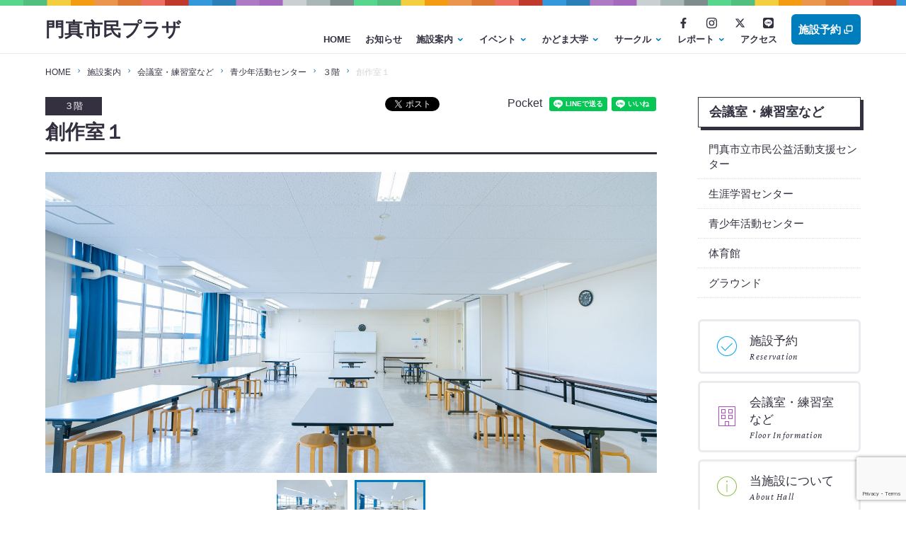

--- FILE ---
content_type: text/html; charset=UTF-8
request_url: https://plaza.npotoybox.jp/facility/floor/youth/creative-1.html
body_size: 192218
content:
<!doctype html>
<html lang="ja">
<head prefix="og: http://ogp.me/ns# fb: http://ogp.me/ns/fb# website: http://ogp.me/ns/website#">
<meta charset="UTF-8" />
<title>
		創作室１ | 門真市民プラザ	</title>
<meta name="viewport" content="width=device-width, initial-scale=1, viewport-fit=cover">
<meta http-equiv="x-ua-compatible" content="IE=edge">
<meta name="description" content="門真市民プラザ公式サイト。門真市の南部に位置し、多目的な施設を備えた門真市民プラザ。生涯学習・地域活動・スポーツ・子育てなど、さまざまな活動の拠点としてご利用いただけます。施設内には、門真市青少年活動センター・生涯学習センター・図書館門真市民プラザ分館・市民公益活動センター・こども発達支援センターなどが存するプラザ棟、プラザ体育館が存する体育館棟、敷地内の陶芸木工室棟や倉庫等及びプラザグラウンドや駐車場などがあります。">
<meta name="format-detection" content="telephone=no">
<meta name="apple-mobile-web-app-capable" content="yes">
<meta property="og:type" content="article" />
<meta property="og:title" content="創作室１" />
<meta property="og:site_name" content="門真市民プラザ">
<meta property="og:locale" content="ja_JP" />
<meta property="og:url" content="https://plaza.npotoybox.jp/facility/floor/youth/creative-1.html" />
<meta property="og:image" content="https://plaza.npotoybox.jp/wp-content/uploads/35c9394d3e948a6aca430a5f149ce2d4-1200x630.jpg" />
<meta name="twitter:card" content="summary_large_image">
<meta property="fb:app_id" content="1377666662566794" />

<link rel="apple-touch-icon" sizes="180x180" href="https://plaza.npotoybox.jp/wp-content/themes/plaza/images/favicon/apple-touch-icon.png">
<link rel="icon" type="image/png" sizes="32x32" href="https://plaza.npotoybox.jp/wp-content/themes/plaza/images/favicon/favicon-32x32.png">
<link rel="icon" type="image/png" sizes="16x16" href="https://plaza.npotoybox.jp/wp-content/themes/plaza/images/favicon/favicon-16x16.png">
<link rel="manifest" href="https://plaza.npotoybox.jp/wp-content/themes/plaza/images/favicon/site.webmanifest">
<link rel="mask-icon" href="https://plaza.npotoybox.jp/wp-content/themes/plaza/images/favicon/safari-pinned-tab.svg" color="#5bbad5">
<link rel="shortcut icon" href="https://plaza.npotoybox.jp/wp-content/themes/plaza/images/favicon/favicon.ico">
<meta name="msapplication-TileColor" content="#ffffff">
<meta name="msapplication-config" content="https://plaza.npotoybox.jp/wp-content/themes/plaza/images/favicon/browserconfig.xml">
<meta name="theme-color" content="#ffffff">

<link rel="preconnect" href="https://fonts.googleapis.com">
<link rel="preconnect" href="https://fonts.gstatic.com" crossorigin>
<link href="https://fonts.googleapis.com/css2?family=Crimson+Pro:ital,wght@0,700;1,400&display=swap" rel="stylesheet">

<link rel="stylesheet" href="https://plaza.npotoybox.jp/wp-content/themes/plaza/css/html5reset.css">
<link rel="stylesheet" href="https://plaza.npotoybox.jp/wp-content/themes/plaza/css/nav.css?1711765420">
<link rel="stylesheet" href="https://cdnjs.cloudflare.com/ajax/libs/drawer/3.2.1/css/drawer.min.css">
<link rel="stylesheet" href="https://plaza.npotoybox.jp/wp-content/themes/plaza/css/common.css?1739323755">
<link rel="stylesheet" href="https://plaza.npotoybox.jp/wp-content/themes/plaza/css/external-min.css">
<link rel="stylesheet" href="https://plaza.npotoybox.jp/wp-content/themes/plaza/css/slider-pro.min.css">




<meta name='robots' content='max-image-preview:large' />
<link rel='dns-prefetch' href='//www.google.com' />
<link rel='stylesheet' id='sbi_styles-css'  href='https://plaza.npotoybox.jp/wp-content/plugins/instagram-feed/css/sbi-styles.min.css?ver=6.1.5' type='text/css' media='all' />
<link rel="canonical" href="https://plaza.npotoybox.jp/facility/floor/youth/creative-1.html" />

<!-- BEGIN: WP Social Bookmarking Light HEAD -->


<script>
    (function (d, s, id) {
        var js, fjs = d.getElementsByTagName(s)[0];
        if (d.getElementById(id)) return;
        js = d.createElement(s);
        js.id = id;
        js.src = "//connect.facebook.net/ja_JP/sdk.js#xfbml=1&version=v2.7";
        fjs.parentNode.insertBefore(js, fjs);
    }(document, 'script', 'facebook-jssdk'));
</script>

<style type="text/css">
    .wp_social_bookmarking_light{
    border: 0 !important;
    padding: 0 !important;
    margin: 0 !important;
}
.wp_social_bookmarking_light div{
    float: left !important;
    border: 0 !important;
    padding: 0 !important;
    margin: 0 5px 0px 0 !important;
    min-height: 30px !important;
    line-height: 18px !important;
    text-indent: 0 !important;
}
.wp_social_bookmarking_light img{
    border: 0 !important;
    padding: 0;
    margin: 0;
    vertical-align: top !important;
}
.wp_social_bookmarking_light_clear{
    clear: both !important;
}
#fb-root{
    display: none;
}
.wsbl_facebook_like iframe{
    max-width: none !important;
}
.wsbl_pinterest a{
    border: 0px !important;
}
</style>
<!-- END: WP Social Bookmarking Light HEAD -->

<!-- Global site tag (gtag.js) - Google Analytics -->
<script async src="https://www.googletagmanager.com/gtag/js?id=G-P12WYNDVDX"></script>
<script>
	window.dataLayer = window.dataLayer || [];
	function gtag(){dataLayer.push(arguments);}
	gtag('js', new Date());

	gtag('config', 'G-P12WYNDVDX');
</script>
</head>

<body class="drawer drawer--right">

<div id="wrapper">
	<header>
		<section id="mainHeader">
			<div class="inner row rowAlCenter">
				<a href="https://plaza.npotoybox.jp" id="headerLogo">門真市民プラザ</a>
				<div id="headerNav" class="rowAutoW">
					<div class="row rowRight">
						<div class="rowAutoW">
							<ul id="subNav" class="row rowRight">
								<li class="sns">
									<a href="https://www.facebook.com/plaza.kadoma/" target="_blank">
										<svg xmlns="http://www.w3.org/2000/svg" viewBox="0 0 13.926 26"><path d="M14.175-8.125,14.9-12.83H10.382v-3.053a2.353,2.353,0,0,1,2.653-2.542h2.053v-4.006a25.032,25.032,0,0,0-3.644-.318C7.726-22.75,5.3-20.5,5.3-16.417v3.586H1.162v4.705H5.3V3.25h5.087V-8.125Z" transform="translate(-1.162 22.75)"/></svg>
									</a>
								</li>
								<li class="sns">
									<a href="https://www.instagram.com/plaza_kadoma/" target="_blank">
										<svg viewBox="0 0 22.764 22.758" xmlns="http://www.w3.org/2000/svg"><path d="m11.38-15.59a5.825 5.825 0 0 0 -5.835 5.835 5.825 5.825 0 0 0 5.835 5.835 5.825 5.825 0 0 0 5.835-5.835 5.826 5.826 0 0 0 -5.835-5.835zm0 9.628a3.8 3.8 0 0 1 -3.793-3.793 3.8 3.8 0 0 1 3.793-3.793 3.8 3.8 0 0 1 3.793 3.793 3.8 3.8 0 0 1 -3.793 3.793zm7.434-9.867a1.361 1.361 0 0 0 -1.361-1.361 1.361 1.361 0 0 0 -1.361 1.361 1.358 1.358 0 0 0 1.361 1.361 1.358 1.358 0 0 0 1.361-1.36zm3.864 1.381a6.735 6.735 0 0 0 -1.838-4.768 6.779 6.779 0 0 0 -4.768-1.838c-1.879-.107-7.511-.107-9.389 0a6.769 6.769 0 0 0 -4.768 1.833 6.757 6.757 0 0 0 -1.839 4.769c-.107 1.879-.107 7.51 0 9.389a6.735 6.735 0 0 0 1.838 4.768 6.788 6.788 0 0 0 4.769 1.839c1.879.107 7.511.107 9.389 0a6.735 6.735 0 0 0 4.769-1.839 6.779 6.779 0 0 0 1.838-4.768c.107-1.879.107-7.505 0-9.384zm-2.427 11.4a3.84 3.84 0 0 1 -2.163 2.164c-1.5.594-5.053.457-6.708.457s-5.215.132-6.708-.457a3.84 3.84 0 0 1 -2.163-2.163c-.594-1.5-.457-5.053-.457-6.708s-.132-5.215.457-6.708a3.84 3.84 0 0 1 2.163-2.163c1.5-.594 5.053-.457 6.708-.457s5.215-.132 6.708.457a3.84 3.84 0 0 1 2.163 2.163c.594 1.5.457 5.053.457 6.708s.138 5.215-.456 6.708z" transform="translate(.004 21.135)"/></svg>
									</a>
								</li>
								<li class="sns">
									<a href="https://twitter.com/plaza_kadoma" target="_blank">
										<svg xmlns="http://www.w3.org/2000/svg" viewBox="0 0 512 512"><path d="M389.2 48h70.6L305.6 224.2 487 464H345L233.7 318.6 106.5 464H35.8L200.7 275.5 26.8 48H172.4L272.9 180.9 389.2 48zM364.4 421.8h39.1L151.1 88h-42L364.4 421.8z"/></svg>
									</a>
								</li>
								<li class="sns">
									<a href="https://lin.ee/xX4HuSD" target="_blank">
										<svg xmlns="http://www.w3.org/2000/svg" viewBox="0 0 17.5 17.5"><path d="M10.629-9.523a.124.124,0,0,0-.129-.121h-.445a.123.123,0,0,0-.125.125v1.648L8.656-9.59a.118.118,0,0,0-.1-.055H8.113a.123.123,0,0,0-.125.125v2.777a.123.123,0,0,0,.125.125h.445a.123.123,0,0,0,.125-.125V-8.391L9.957-6.672a.129.129,0,0,0,.1.051H10.5a.123.123,0,0,0,.125-.125Zm-3.2-.125H6.98a.123.123,0,0,0-.125.125v2.777a.123.123,0,0,0,.125.125h.445a.123.123,0,0,0,.125-.125V-9.523A.126.126,0,0,0,7.426-9.648ZM6.352-7.32H5.137v-2.2a.123.123,0,0,0-.125-.125H4.566a.123.123,0,0,0-.125.125v2.777a.115.115,0,0,0,.035.086.132.132,0,0,0,.086.035H6.348a.123.123,0,0,0,.125-.125V-7.2A.125.125,0,0,0,6.352-7.32Zm6.621-2.328H11.187a.126.126,0,0,0-.125.125v2.777a.126.126,0,0,0,.125.125h1.785a.123.123,0,0,0,.125-.125v-.445a.123.123,0,0,0-.125-.125H11.758v-.469h1.215A.123.123,0,0,0,13.1-7.91v-.449a.123.123,0,0,0-.125-.125H11.758v-.469h1.215a.123.123,0,0,0,.125-.125v-.445A.131.131,0,0,0,12.973-9.648Zm4.527-3.41a3.182,3.182,0,0,0-3.164-3.191H3.191A3.184,3.184,0,0,0,0-13.086V-1.941A3.184,3.184,0,0,0,3.164,1.25H14.309A3.182,3.182,0,0,0,17.5-1.914ZM15.094-8.27A4.615,4.615,0,0,1,13.73-5.086a20.589,20.589,0,0,1-5.008,3.7c-.68.285-.578-.184-.551-.344.168-1,.254-1.277-.492-1.437-3.062-.406-5.328-2.547-5.328-5.1,0-2.852,2.859-5.172,6.371-5.172S15.094-11.121,15.094-8.27Z" transform="translate(0 16.25)" /></svg>
									</a>
								</li>
							</ul>
							<nav class="menu">
								<ul class="row rowRight">
									<li>
										<a href="https://plaza.npotoybox.jp">HOME</a>
									</li>
									<li>
										<a href="https://plaza.npotoybox.jp/news/">お知らせ</a>
									</li>
									<li>
										<a href="javascript:void(0);">施設案内</a>
										<ul>
																																	<li><a href="https://plaza.npotoybox.jp/facility/about-hall.html">施設概要と歴史について</a></li>
																						<li><a href="https://plaza.npotoybox.jp/facility/how-to-use.html">ご利用方法</a></li>
																						<li><a href="https://plaza.npotoybox.jp/facility/first.html">初めてご利用の方へ</a></li>
																						<li><a href="https://plaza.npotoybox.jp/facility/price.html">ご利用料金について</a></li>
																						
											<li class="subMenuFloor">
												<h2>会議室・練習室など</h2>
												<div class="row rowTop rowBtween">
													<div>
														<h3>門真市立市民公益活動支援センター</h3>
														<ul>
															<li><a href="https://plaza.npotoybox.jp/facility/floor/koeki">概要</a></li>
																														<li><a href="https://plaza.npotoybox.jp/facility/floor/koekimeetingr01.html">第一会議室</a></li>
																														<li><a href="https://plaza.npotoybox.jp/facility/floor/koekimeetingr0203.html">第二会議室、第三会議室</a></li>
																														<li><a href="https://plaza.npotoybox.jp/facility/floor/koekiseminar.html">セミナー室</a></li>
																														<li><a href="https://plaza.npotoybox.jp/facility/floor/koekiofficeb.html">事務ブース</a></li>
																														<li><a href="https://plaza.npotoybox.jp/facility/floor/koekilocker.html">ロッカー・メールBOX</a></li>
																														<li><a href="https://plaza.npotoybox.jp/facility/floor/koekifreespace.html">フリースペース</a></li>
																														<li><a href="https://plaza.npotoybox.jp/facility/floor/koekifacility.html">設備</a></li>
																													</ul>
													</div>
													<div>
														<h3>生涯学習センター</h3>
														<ul>
															<li><a href="https://plaza.npotoybox.jp/facility/floor/lifelong-learning">概要</a></li>
																														<li><a href="https://plaza.npotoybox.jp/facility/floor/lifelong-learning/rounge.html">ラウンジ</a></li>
																														<li><a href="https://plaza.npotoybox.jp/facility/floor/lifelong-learning/ll2f/self-study-2f.html">２階学習室</a></li>
																														<li><a href="https://plaza.npotoybox.jp/facility/floor/lifelong-learning/ll2f/small-conference.html">小会議室</a></li>
																														<li><a href="https://plaza.npotoybox.jp/facility/floor/lifelong-learning/ll2f/conference-1.html">第１会議室</a></li>
																														<li><a href="https://plaza.npotoybox.jp/facility/floor/lifelong-learning/ll2f/conference-2.html">第２会議室</a></li>
																														<li><a href="https://plaza.npotoybox.jp/facility/floor/lifelong-learning/ll2f/conference-3.html">第３会議室</a></li>
																														<li><a href="https://plaza.npotoybox.jp/facility/floor/lifelong-learning/ll2f/training-1.html">第１研修室</a></li>
																														<li><a href="https://plaza.npotoybox.jp/facility/floor/lifelong-learning/ll2f/training-2.html">第２研修室</a></li>
																														<li><a href="https://plaza.npotoybox.jp/facility/floor/lifelong-learning/ll2f/multipurpose-2f.html">多目的室</a></li>
																														<li><a href="https://plaza.npotoybox.jp/facility/floor/lifelong-learning/ll2f/meeting-2f.html">集会室</a></li>
																														<li><a href="https://plaza.npotoybox.jp/facility/floor/lifelong-learning/ll2f/it-audiovisual.html">IT・視聴覚室</a></li>
																														<li><a href="https://plaza.npotoybox.jp/facility/floor/lifelong-learning/ll2f/japanesestyle.html">和室</a></li>
																														<li><a href="https://plaza.npotoybox.jp/facility/floor/lifelong-learning/ll2f/playroom.html">プレイルーム</a></li>
																														<li><a href="https://plaza.npotoybox.jp/facility/floor/lifelong-learning/audiovisual.html">視聴覚室</a></li>
																														<li><a href="https://plaza.npotoybox.jp/facility/floor/lifelong-learning/workspace.html">陶芸木工室</a></li>
																													</ul>
													</div>
													<div>
														<h3>青少年活動センター</h3>
														<ul>
															<li><a href="https://plaza.npotoybox.jp/facility/floor/youth">概要</a></li>
																														<li><a href="https://plaza.npotoybox.jp/facility/floor/youth/kdm_teens.html">TEENS BASE</a></li>
																														<li><a href="https://plaza.npotoybox.jp/facility/floor/youth/creative-1.html">創作室１</a></li>
																														<li><a href="https://plaza.npotoybox.jp/facility/floor/youth/creative-2.html">創作室２</a></li>
																														<li><a href="https://plaza.npotoybox.jp/facility/floor/youth/music-1.html">練習室１</a></li>
																														<li><a href="https://plaza.npotoybox.jp/facility/floor/youth/music-2.html">練習室２</a></li>
																														<li><a href="https://plaza.npotoybox.jp/facility/floor/youth/music-3.html">練習室３</a></li>
																														<li><a href="https://plaza.npotoybox.jp/facility/floor/youth/multipurpose-1.html">多目的室１</a></li>
																														<li><a href="https://plaza.npotoybox.jp/facility/floor/youth/multipurpose-2.html">多目的室２</a></li>
																														<li><a href="https://plaza.npotoybox.jp/facility/floor/youth/outdoor-activities.html">野外活動練習場</a></li>
																														<li><a href="https://plaza.npotoybox.jp/facility/floor/youth/meeting-3f.html">ミーティングルーム</a></li>
																														<li><a href="https://plaza.npotoybox.jp/facility/floor/youth/self-study-3f.html">３階学習室</a></li>
																													</ul>
													</div>
													<div>
														<h3>体育館</h3>
														<ul>
															<li><a href="https://plaza.npotoybox.jp/facility/floor/sports-hall">概要</a></li>
																														<li><a href="https://plaza.npotoybox.jp/facility/floor/sports-hall/hallway.html">廊下、階段</a></li>
																														<li><a href="https://plaza.npotoybox.jp/facility/floor/sports-hall/toilet.html">トイレ</a></li>
																														<li><a href="https://plaza.npotoybox.jp/facility/floor/sports-hall/lockerroom.html">更衣室</a></li>
																														<li><a href="https://plaza.npotoybox.jp/facility/floor/sports-hall/lounge.html">談話室</a></li>
																														<li><a href="https://plaza.npotoybox.jp/facility/floor/sports-hall/sportsroom.html">体育室</a></li>
																														<li><a href="https://plaza.npotoybox.jp/facility/floor/sports-hall/kendohall.html">剣道場</a></li>
																														<li><a href="https://plaza.npotoybox.jp/facility/floor/sports-hall/sumoground.html">相撲場</a></li>
																														<li><a href="https://plaza.npotoybox.jp/facility/floor/sports-hall/judohall.html">柔道場</a></li>
																													</ul>
													</div>
													<div>
														<h3>グラウンド</h3>
														<ul>
															<li><a href="https://plaza.npotoybox.jp/facility/floor/sports-ground">概要</a></li>
																														<li><a href="https://plaza.npotoybox.jp/facility/floor/sports-ground/schoolyard.html">グラウンド</a></li>
																													</ul>
													</div>
												</div>
											</li>

										</ul>
									</li>
									<li>
										<a href="javascript:void(0);">イベント</a>
										<ul class="subMenuEvents">
											<li>
												<h2>目的別に探す</h2>
																								<ul>
														<li><a href="https://plaza.npotoybox.jp/events/purpose/appreciate">見る</a>
</li>
	<li><a href="https://plaza.npotoybox.jp/events/purpose/support">応援する</a>
</li>
	<li><a href="https://plaza.npotoybox.jp/events/purpose/join">参加する</a>
</li>
												</ul>
											</li>
											<li>
												<h2>開催予定のイベント</h2>
																								<ul>
														<li><a href="https://plaza.npotoybox.jp/events/upcoming/theater">演劇</a>
</li>
	<li><a href="https://plaza.npotoybox.jp/events/upcoming/study">学び</a>
</li>
	<li><a href="https://plaza.npotoybox.jp/events/upcoming/exercise">体操</a>
</li>
	<li><a href="https://plaza.npotoybox.jp/events/upcoming/music">音楽</a>
</li>
	<li><a href="https://plaza.npotoybox.jp/events/upcoming/dance">ダンス</a>
</li>
	<li><a href="https://plaza.npotoybox.jp/events/upcoming/other">その他</a>
</li>
												</ul>
											</li>
										</ul>
									</li>
									<li>
										<a href="javascript:void(0);">かどま大学</a>
										<ul class="subMenuEvents">
											<li>
												<h2><a href="https://plaza.npotoybox.jp/university">かどま大学について</a></h2>
												<ul>
													<li>
														<a href="https://plaza.npotoybox.jp/university">かどま大学とは</a>
													</li>
												</ul>
											</li>

											<!-- ONLY 2023 KADOMA UNIVERSITY
											<li>
												<h2><a href="https://plaza.npotoybox.jp/wp-content/themes/plaza/pdf/kadoma-university-2023.pdf" target="_blank">2023年度</a></h2>
												<ul>
													<li>
														<a href="https://plaza.npotoybox.jp/wp-content/themes/plaza/pdf/kadoma-university-2023.pdf" target="_blank">すべての受講コース（PDF）</a>
													</li>
												</ul>
											</li>
											/ ONLY 2023 KADOMA UNIVERSITY -->

																						<li>
												<h2><a href="https://plaza.npotoybox.jp/university/2025">2025年度</a></h2>
																								<ul>
																										<li>
														<a href="https://plaza.npotoybox.jp/university/2025/winterseminal">ウィンターゼミ</a>
													</li>
																										<li>
														<a href="https://plaza.npotoybox.jp/university/2025/specialcourse-2025">特別講座</a>
													</li>
																										<li>
														<a href="https://plaza.npotoybox.jp/university/2025/sportsfes2025">みんなの体育祭</a>
													</li>
																										<li>
														<a href="https://plaza.npotoybox.jp/university/2025/nandemo">なんでも相談室</a>
													</li>
																										<li>
														<a href="https://plaza.npotoybox.jp/university/2025/summerschool">サマースクール～みんなが先生～</a>
													</li>
																										<li>
														<a href="https://plaza.npotoybox.jp/university/2025/pamphlet-2025">パンフレット</a>
													</li>
																										<li>
														<a href="https://plaza.npotoybox.jp/university/2025/course-2025">講座</a>
													</li>
																										<li>
														<a href="https://plaza.npotoybox.jp/university/2025/lessons-2025">教室</a>
													</li>
																										<li>
														<a href="https://plaza.npotoybox.jp/university/2025/welcomeparty-2025">新歓祭</a>
													</li>
																										<li>
														<a href="https://plaza.npotoybox.jp/university/2025/club-2025">部活動</a>
													</li>
																									</ul>
																							</li>
																						<li>
												<h2><a href="https://plaza.npotoybox.jp/university/2024">2024年度</a></h2>
																								<ul>
																										<li>
														<a href="https://plaza.npotoybox.jp/university/2024/summerschool2024">サマースクール～みんなが先生</a>
													</li>
																										<li>
														<a href="https://plaza.npotoybox.jp/university/2024/pamphlet">パンフレット</a>
													</li>
																										<li>
														<a href="https://plaza.npotoybox.jp/university/2024/welcomeparty">新歓祭</a>
													</li>
																										<li>
														<a href="https://plaza.npotoybox.jp/university/2024/sportsfes2024">みんなの体育祭</a>
													</li>
																										<li>
														<a href="https://plaza.npotoybox.jp/university/2024/course-2024">講座（2024年度）</a>
													</li>
																										<li>
														<a href="https://plaza.npotoybox.jp/university/2024/lessons-2024">教室（2024年度）</a>
													</li>
																										<li>
														<a href="https://plaza.npotoybox.jp/university/2024/specialcourse-2024">特別講座（2024年度）</a>
													</li>
																										<li>
														<a href="https://plaza.npotoybox.jp/university/2024/club-2024">部活動（2024年度）</a>
													</li>
																									</ul>
																							</li>
																						<li>
												<h2><a href="https://plaza.npotoybox.jp/university/2023">2023年度</a></h2>
																								<ul>
																										<li>
														<a href="https://plaza.npotoybox.jp/university/2023/course-2023">講座</a>
													</li>
																										<li>
														<a href="https://plaza.npotoybox.jp/university/2023/classroom-2023">教室</a>
													</li>
																										<li>
														<a href="https://plaza.npotoybox.jp/university/2023/special-course-2023">特別講座</a>
													</li>
																										<li>
														<a href="https://plaza.npotoybox.jp/university/2023/club-2023">部活</a>
													</li>
																									</ul>
																							</li>
																						<li>
												<h2><a href="https://plaza.npotoybox.jp/university/2022">2022年度</a></h2>
																								<ul>
																										<li>
														<a href="https://plaza.npotoybox.jp/university/2022/course-2022">講座</a>
													</li>
																										<li>
														<a href="https://plaza.npotoybox.jp/university/2022/classroom-2022">教室</a>
													</li>
																										<li>
														<a href="https://plaza.npotoybox.jp/university/2022/special-course-2022">特別講座</a>
													</li>
																									</ul>
																							</li>
																					</ul>
									</li>
									<li>
										<a href="javascript:void(0);">サークル</a>
										<ul class="subMenuEvents">
											<li>
												<h2>ジャンルから探す</h2>
																								<ul>
														<li><a href="https://plaza.npotoybox.jp/circle/genre/togei_mokko">陶芸・木工</a>
</li>
	<li><a href="https://plaza.npotoybox.jp/circle/genre/martial_arts">武術</a>
</li>
	<li><a href="https://plaza.npotoybox.jp/circle/genre/languages">ことば</a>
</li>
	<li><a href="https://plaza.npotoybox.jp/circle/genre/picture">絵</a>
</li>
	<li><a href="https://plaza.npotoybox.jp/circle/genre/knitting">編み物</a>
</li>
	<li><a href="https://plaza.npotoybox.jp/circle/genre/dance-genre">ダンス・体操</a>
</li>
	<li><a href="https://plaza.npotoybox.jp/circle/genre/yoga">ヨガ</a>
</li>
	<li><a href="https://plaza.npotoybox.jp/circle/genre/letter">筆・ペン</a>
</li>
	<li><a href="https://plaza.npotoybox.jp/circle/genre/music-genre">音楽</a>
</li>
												</ul>
											</li>
											<li>
												<h2>目的別に探す</h2>
																								<ul>
														<li><a href="https://plaza.npotoybox.jp/circle/purpose-circle/study-purpose-circle">勉強する・学ぶ</a>
</li>
	<li><a href="https://plaza.npotoybox.jp/circle/purpose-circle/exercise-purpose-circle">体を動かす</a>
</li>
	<li><a href="https://plaza.npotoybox.jp/circle/purpose-circle/music-purpose-circle">歌う・演奏する</a>
</li>
	<li><a href="https://plaza.npotoybox.jp/circle/purpose-circle/hand">手を動かす</a>
</li>
												</ul>
											</li>
										</ul>
									</li>
									<li>
										<a href="javascript:void(0);">レポート</a>
																				<ul class="subMenuAtBank">
												<li><a href="https://plaza.npotoybox.jp/report-blog/kadomauniv">かどま大学</a>
</li>
	<li><a href="https://plaza.npotoybox.jp/report-blog/activity">活動報告</a>
</li>
										</ul>
									</li>
									<li>
										<a href="https://plaza.npotoybox.jp/access">アクセス</a>
									</li>
								</ul>
							</nav>
						</div>
						<a href="https://shisetsu-yoyaku.jp/kadoma/menu/Welcome.cgi" target="_blank" class="blueBtn">施設予約<i class="fa fa-power-plug"></i></a>
					</div>
				</div>
			</div>
		</section>
	</header>

	<!-- NAVI FOR SMARTPHONE -->
	<button type="button" class="drawer-toggle drawer-hamburger">
		<span class="sr-only"></span>
		<span class="drawer-hamburger-icon"></span>
	</button>
	<nav class="drawer-nav" role="navigation">
		<div class="drawer-menu">
			<ul>
				<li>
					<a href="https://plaza.npotoybox.jp" class="drawer-menu-item">HOME</a>
				</li>
				<li>
					<a href="https://plaza.npotoybox.jp/news/" class="drawer-menu-item">お知らせ</a>
				</li>
				<li class="drawer-dropdown">
					<a class="drawer-menu-item" href="javascript:void(0);" data-toggle="dropdown" role="button" aria-expanded="false">施設案内<span class="drawer-caret"></span></a>
					<ul class="drawer-dropdown-menu">
												
						<li class="subMenuFloor">
							<h2>会議室・練習室など</h2>
							<div>
								<ul>
									<li>
										<a href="https://plaza.npotoybox.jp/facility/floor/koeki">門真市立市民公益活動支援センター</a>
									</li>
									<li>
										<a href="https://plaza.npotoybox.jp/facility/floor/lifelong-learning">生涯学習センター</a>
									</li>
									<li>
										<a href="https://plaza.npotoybox.jp/facility/floor/youth">青少年活動センター</a>
									</li>
									<li>
										<a href="https://plaza.npotoybox.jp/facility/floor/sports-hall">体育館</a>
									</li>
									<li>
										<a href="https://plaza.npotoybox.jp/facility/floor/sports-ground">グラウンド</a>
									</li>
								</ul>
							</div>
						</li>

					</ul>
				</li>

				<li class="drawer-dropdown">
					<a class="drawer-menu-item" href="javascript:void(0);" data-toggle="dropdown" role="button" aria-expanded="false">イベント<span class="drawer-caret"></span></a>
					<ul class="subMenuEvents drawer-dropdown-menu">
						<li>
							<h2>目的別に探す</h2>
														<ul>
									<li><a href="https://plaza.npotoybox.jp/events/purpose/appreciate">見る</a>
</li>
	<li><a href="https://plaza.npotoybox.jp/events/purpose/support">応援する</a>
</li>
	<li><a href="https://plaza.npotoybox.jp/events/purpose/join">参加する</a>
</li>
							</ul>
						</li>
						<li>
							<h2>開催予定のイベント</h2>
														<ul>
									<li><a href="https://plaza.npotoybox.jp/events/upcoming/theater">演劇</a>
</li>
	<li><a href="https://plaza.npotoybox.jp/events/upcoming/study">学び</a>
</li>
	<li><a href="https://plaza.npotoybox.jp/events/upcoming/exercise">体操</a>
</li>
	<li><a href="https://plaza.npotoybox.jp/events/upcoming/music">音楽</a>
</li>
	<li><a href="https://plaza.npotoybox.jp/events/upcoming/dance">ダンス</a>
</li>
	<li><a href="https://plaza.npotoybox.jp/events/upcoming/other">その他</a>
</li>
							</ul>
						</li>
					</ul>
				</li>

				<li class="drawer-dropdown">
					<a class="drawer-menu-item" href="javascript:void(0);" data-toggle="dropdown" role="button" aria-expanded="false">かどま大学<span class="drawer-caret"></span></a>

					<ul class="subMenu-kadoma-university drawer-dropdown-menu">
						<li>
							<h2><a href="https://plaza.npotoybox.jp/university">かどま大学とは</a></h2>
						</li>
						

						<!-- ONLY 2023 KADOMA UNIVERSITY
						<li>
							<h2><a href="https://plaza.npotoybox.jp/wp-content/themes/plaza/pdf/kadoma-university-2023.pdf" target="_blank">2023年度</a></h2>
							<ul>
								<li>
									<a href="https://plaza.npotoybox.jp/wp-content/themes/plaza/pdf/kadoma-university-2023.pdf" target="_blank">すべての受講コース（PDF）</a>
								</li>
							</ul>
						</li>
						/ ONLY 2023 KADOMA UNIVERSITY -->


												<li>
							<h2><a href="https://plaza.npotoybox.jp/university/2025">2025年度</a></h2>
														<ul>
																<li>
									<a href="https://plaza.npotoybox.jp/university/2025/winterseminal">ウィンターゼミ</a>
								</li>
																<li>
									<a href="https://plaza.npotoybox.jp/university/2025/specialcourse-2025">特別講座</a>
								</li>
																<li>
									<a href="https://plaza.npotoybox.jp/university/2025/sportsfes2025">みんなの体育祭</a>
								</li>
																<li>
									<a href="https://plaza.npotoybox.jp/university/2025/nandemo">なんでも相談室</a>
								</li>
																<li>
									<a href="https://plaza.npotoybox.jp/university/2025/summerschool">サマースクール～みんなが先生～</a>
								</li>
																<li>
									<a href="https://plaza.npotoybox.jp/university/2025/pamphlet-2025">パンフレット</a>
								</li>
																<li>
									<a href="https://plaza.npotoybox.jp/university/2025/course-2025">講座</a>
								</li>
																<li>
									<a href="https://plaza.npotoybox.jp/university/2025/lessons-2025">教室</a>
								</li>
																<li>
									<a href="https://plaza.npotoybox.jp/university/2025/welcomeparty-2025">新歓祭</a>
								</li>
																<li>
									<a href="https://plaza.npotoybox.jp/university/2025/club-2025">部活動</a>
								</li>
															</ul>
													</li>
												<li>
							<h2><a href="https://plaza.npotoybox.jp/university/2024">2024年度</a></h2>
														<ul>
																<li>
									<a href="https://plaza.npotoybox.jp/university/2024/summerschool2024">サマースクール～みんなが先生</a>
								</li>
																<li>
									<a href="https://plaza.npotoybox.jp/university/2024/pamphlet">パンフレット</a>
								</li>
																<li>
									<a href="https://plaza.npotoybox.jp/university/2024/welcomeparty">新歓祭</a>
								</li>
																<li>
									<a href="https://plaza.npotoybox.jp/university/2024/sportsfes2024">みんなの体育祭</a>
								</li>
																<li>
									<a href="https://plaza.npotoybox.jp/university/2024/course-2024">講座（2024年度）</a>
								</li>
																<li>
									<a href="https://plaza.npotoybox.jp/university/2024/lessons-2024">教室（2024年度）</a>
								</li>
																<li>
									<a href="https://plaza.npotoybox.jp/university/2024/specialcourse-2024">特別講座（2024年度）</a>
								</li>
																<li>
									<a href="https://plaza.npotoybox.jp/university/2024/club-2024">部活動（2024年度）</a>
								</li>
															</ul>
													</li>
												<li>
							<h2><a href="https://plaza.npotoybox.jp/university/2023">2023年度</a></h2>
														<ul>
																<li>
									<a href="https://plaza.npotoybox.jp/university/2023/course-2023">講座</a>
								</li>
																<li>
									<a href="https://plaza.npotoybox.jp/university/2023/classroom-2023">教室</a>
								</li>
																<li>
									<a href="https://plaza.npotoybox.jp/university/2023/special-course-2023">特別講座</a>
								</li>
																<li>
									<a href="https://plaza.npotoybox.jp/university/2023/club-2023">部活</a>
								</li>
															</ul>
													</li>
												<li>
							<h2><a href="https://plaza.npotoybox.jp/university/2022">2022年度</a></h2>
														<ul>
																<li>
									<a href="https://plaza.npotoybox.jp/university/2022/course-2022">講座</a>
								</li>
																<li>
									<a href="https://plaza.npotoybox.jp/university/2022/classroom-2022">教室</a>
								</li>
																<li>
									<a href="https://plaza.npotoybox.jp/university/2022/special-course-2022">特別講座</a>
								</li>
															</ul>
													</li>
											</ul>
				</li>
				<li class="drawer-dropdown">
					<a class="drawer-menu-item" href="javascript:void(0);" data-toggle="dropdown" role="button" aria-expanded="false">サークル<span class="drawer-caret"></span></a>
					<ul class="subMenuEvents drawer-dropdown-menu">
						<li>
							<h2>ジャンルから探す</h2>
														<ul>
									<li><a href="https://plaza.npotoybox.jp/circle/genre/togei_mokko">陶芸・木工</a>
</li>
	<li><a href="https://plaza.npotoybox.jp/circle/genre/martial_arts">武術</a>
</li>
	<li><a href="https://plaza.npotoybox.jp/circle/genre/languages">ことば</a>
</li>
	<li><a href="https://plaza.npotoybox.jp/circle/genre/picture">絵</a>
</li>
	<li><a href="https://plaza.npotoybox.jp/circle/genre/knitting">編み物</a>
</li>
	<li><a href="https://plaza.npotoybox.jp/circle/genre/dance-genre">ダンス・体操</a>
</li>
	<li><a href="https://plaza.npotoybox.jp/circle/genre/yoga">ヨガ</a>
</li>
	<li><a href="https://plaza.npotoybox.jp/circle/genre/letter">筆・ペン</a>
</li>
	<li><a href="https://plaza.npotoybox.jp/circle/genre/music-genre">音楽</a>
</li>
							</ul>
						</li>
						<li>
							<h2>目的別に探す</h2>
														<ul>
									<li><a href="https://plaza.npotoybox.jp/circle/purpose-circle/study-purpose-circle">勉強する・学ぶ</a>
</li>
	<li><a href="https://plaza.npotoybox.jp/circle/purpose-circle/exercise-purpose-circle">体を動かす</a>
</li>
	<li><a href="https://plaza.npotoybox.jp/circle/purpose-circle/music-purpose-circle">歌う・演奏する</a>
</li>
	<li><a href="https://plaza.npotoybox.jp/circle/purpose-circle/hand">手を動かす</a>
</li>
							</ul>
						</li>
					</ul>
				</li>
				<li class="drawer-dropdown">
					<a class="drawer-menu-item" href="javascript:void(0);" data-toggle="dropdown" role="button" aria-expanded="false">レポート<span class="drawer-caret"></span></a>
										<ul class="drawer-dropdown-menu">
							<li><a href="https://plaza.npotoybox.jp/report-blog/kadomauniv">かどま大学</a>
</li>
	<li><a href="https://plaza.npotoybox.jp/report-blog/activity">活動報告</a>
</li>
					</ul>
				</li>
				<li>
					<a href="https://plaza.npotoybox.jp/access" class="drawer-menu-item">アクセス</a>
				</li>
				<li>
					<a href="https://plaza.npotoybox.jp/contact" class="drawer-menu-item">お問い合わせ</a>
				</li>
			</ul>
			<div id="drawerInfo">
				<a href="https://shisetsu-yoyaku.jp/kadoma/menu/Welcome.cgi" target="_blank" class="blueBtn">施設予約<i class="fa fa-power-plug"></i></a>
			</div>

			<ul class="snsList">
				<li>
					<a href="https://www.facebook.com/plaza.kadoma/" target="_blank">
						<svg xmlns="http://www.w3.org/2000/svg" viewBox="0 0 13.926 26"><path d="M14.175-8.125,14.9-12.83H10.382v-3.053a2.353,2.353,0,0,1,2.653-2.542h2.053v-4.006a25.032,25.032,0,0,0-3.644-.318C7.726-22.75,5.3-20.5,5.3-16.417v3.586H1.162v4.705H5.3V3.25h5.087V-8.125Z" transform="translate(-1.162 22.75)"/></svg>
					</a>
				</li>
				<li>
					<a href="https://www.instagram.com/plaza_kadoma/" target="_blank">
						<svg viewBox="0 0 22.764 22.758" xmlns="http://www.w3.org/2000/svg"><path d="m11.38-15.59a5.825 5.825 0 0 0 -5.835 5.835 5.825 5.825 0 0 0 5.835 5.835 5.825 5.825 0 0 0 5.835-5.835 5.826 5.826 0 0 0 -5.835-5.835zm0 9.628a3.8 3.8 0 0 1 -3.793-3.793 3.8 3.8 0 0 1 3.793-3.793 3.8 3.8 0 0 1 3.793 3.793 3.8 3.8 0 0 1 -3.793 3.793zm7.434-9.867a1.361 1.361 0 0 0 -1.361-1.361 1.361 1.361 0 0 0 -1.361 1.361 1.358 1.358 0 0 0 1.361 1.361 1.358 1.358 0 0 0 1.361-1.36zm3.864 1.381a6.735 6.735 0 0 0 -1.838-4.768 6.779 6.779 0 0 0 -4.768-1.838c-1.879-.107-7.511-.107-9.389 0a6.769 6.769 0 0 0 -4.768 1.833 6.757 6.757 0 0 0 -1.839 4.769c-.107 1.879-.107 7.51 0 9.389a6.735 6.735 0 0 0 1.838 4.768 6.788 6.788 0 0 0 4.769 1.839c1.879.107 7.511.107 9.389 0a6.735 6.735 0 0 0 4.769-1.839 6.779 6.779 0 0 0 1.838-4.768c.107-1.879.107-7.505 0-9.384zm-2.427 11.4a3.84 3.84 0 0 1 -2.163 2.164c-1.5.594-5.053.457-6.708.457s-5.215.132-6.708-.457a3.84 3.84 0 0 1 -2.163-2.163c-.594-1.5-.457-5.053-.457-6.708s-.132-5.215.457-6.708a3.84 3.84 0 0 1 2.163-2.163c1.5-.594 5.053-.457 6.708-.457s5.215-.132 6.708.457a3.84 3.84 0 0 1 2.163 2.163c.594 1.5.457 5.053.457 6.708s.138 5.215-.456 6.708z" transform="translate(.004 21.135)"/></svg>
					</a>
				</li>
				<li>
					<a href="https://twitter.com/plaza_kadoma" target="_blank">
						<svg xmlns="http://www.w3.org/2000/svg" viewBox="0 0 512 512"><path d="M389.2 48h70.6L305.6 224.2 487 464H345L233.7 318.6 106.5 464H35.8L200.7 275.5 26.8 48H172.4L272.9 180.9 389.2 48zM364.4 421.8h39.1L151.1 88h-42L364.4 421.8z"></path></svg>
					</a>
				</li>
				<li>
					<a href="https://lin.ee/xX4HuSD" target="_blank">
						<svg xmlns="http://www.w3.org/2000/svg" viewBox="0 0 17.5 17.5"><path d="M10.629-9.523a.124.124,0,0,0-.129-.121h-.445a.123.123,0,0,0-.125.125v1.648L8.656-9.59a.118.118,0,0,0-.1-.055H8.113a.123.123,0,0,0-.125.125v2.777a.123.123,0,0,0,.125.125h.445a.123.123,0,0,0,.125-.125V-8.391L9.957-6.672a.129.129,0,0,0,.1.051H10.5a.123.123,0,0,0,.125-.125Zm-3.2-.125H6.98a.123.123,0,0,0-.125.125v2.777a.123.123,0,0,0,.125.125h.445a.123.123,0,0,0,.125-.125V-9.523A.126.126,0,0,0,7.426-9.648ZM6.352-7.32H5.137v-2.2a.123.123,0,0,0-.125-.125H4.566a.123.123,0,0,0-.125.125v2.777a.115.115,0,0,0,.035.086.132.132,0,0,0,.086.035H6.348a.123.123,0,0,0,.125-.125V-7.2A.125.125,0,0,0,6.352-7.32Zm6.621-2.328H11.187a.126.126,0,0,0-.125.125v2.777a.126.126,0,0,0,.125.125h1.785a.123.123,0,0,0,.125-.125v-.445a.123.123,0,0,0-.125-.125H11.758v-.469h1.215A.123.123,0,0,0,13.1-7.91v-.449a.123.123,0,0,0-.125-.125H11.758v-.469h1.215a.123.123,0,0,0,.125-.125v-.445A.131.131,0,0,0,12.973-9.648Zm4.527-3.41a3.182,3.182,0,0,0-3.164-3.191H3.191A3.184,3.184,0,0,0,0-13.086V-1.941A3.184,3.184,0,0,0,3.164,1.25H14.309A3.182,3.182,0,0,0,17.5-1.914ZM15.094-8.27A4.615,4.615,0,0,1,13.73-5.086a20.589,20.589,0,0,1-5.008,3.7c-.68.285-.578-.184-.551-.344.168-1,.254-1.277-.492-1.437-3.062-.406-5.328-2.547-5.328-5.1,0-2.852,2.859-5.172,6.371-5.172S15.094-11.121,15.094-8.27Z" transform="translate(0 16.25)" /></svg>
					</a>
				</li>
			</ul>
		</div>
	</nav>
	<!-- / NAVI FOR SMARTPHONE -->
	
		<div id="topicPath">
		<ol class="inner" vocab="http://schema.org/" typeof="BreadcrumbList">
			<!-- Breadcrumb NavXT 6.6.0 -->
<li class="home"><span property="itemListElement" typeof="ListItem"><a property="item" typeof="WebPage" href="https://plaza.npotoybox.jp"><span property="name">HOME</span></a><meta property="position" content="1"></span></li>
<li class="taxonomy category"><span property="itemListElement" typeof="ListItem"><a property="item" typeof="WebPage" href="https://plaza.npotoybox.jp/facility"><span property="name">施設案内</span></a><meta property="position" content="2"></span></li>
<li class="taxonomy category"><span property="itemListElement" typeof="ListItem"><a property="item" typeof="WebPage" href="https://plaza.npotoybox.jp/facility/floor"><span property="name">会議室・練習室など</span></a><meta property="position" content="3"></span></li>
<li class="taxonomy category"><span property="itemListElement" typeof="ListItem"><a property="item" typeof="WebPage" href="https://plaza.npotoybox.jp/facility/floor/youth"><span property="name">青少年活動センター</span></a><meta property="position" content="4"></span></li>
<li class="taxonomy category"><span property="itemListElement" typeof="ListItem"><a property="item" typeof="WebPage" href="https://plaza.npotoybox.jp/facility/floor/youth/y3f"><span property="name">３階</span></a><meta property="position" content="5"></span></li>
<li class="post post-post current-item"><span property="itemListElement" typeof="ListItem"><a property="item" typeof="WebPage" href="https://plaza.npotoybox.jp/facility/floor/youth/creative-1.html"><span property="name">創作室１</span></a><meta property="position" content="6"></span></li>
		</ol>
	</div>
	
	<main class="inner row rowTop rowBtween">
		
		<div id="leftClm">
			<article>

	
			<header>
				<div class="snsBoxWrap row rowTop rowBtween">
										<p class="floor">３階</p>
					<div class="snsBox row rowTop">
	<div class='wp_social_bookmarking_light'>
            <div class="wsbl_facebook_share"><div id="fb-root"></div><div class="fb-share-button" data-href="https://plaza.npotoybox.jp/facility/floor/youth/creative-1.html" data-type="button"></div></div>
            <div class="wsbl_twitter"><a href="https://twitter.com/share" class="twitter-share-button" data-url="https://plaza.npotoybox.jp/facility/floor/youth/creative-1.html" data-text="創作室１">Tweet</a></div>
            <div class="wsbl_hatena_button"><a href="//b.hatena.ne.jp/entry/https://plaza.npotoybox.jp/facility/floor/youth/creative-1.html" class="hatena-bookmark-button" data-hatena-bookmark-title="創作室１" data-hatena-bookmark-layout="standard-noballoon" title="このエントリーをはてなブックマークに追加"> <img src="//b.hatena.ne.jp/images/entry-button/button-only@2x.png" alt="このエントリーをはてなブックマークに追加" width="20" height="20" style="border: none;" /></a><script type="text/javascript" src="//b.hatena.ne.jp/js/bookmark_button.js" charset="utf-8" async="async"></script></div>
            <div class="wsbl_pocket"><a href="https://getpocket.com/save" class="pocket-btn" data-lang="en" data-save-url="https://plaza.npotoybox.jp/facility/floor/youth/creative-1.html" data-pocket-count="none" data-pocket-align="left" >Pocket</a><script type="text/javascript">!function(d,i){if(!d.getElementById(i)){var j=d.createElement("script");j.id=i;j.src="https://widgets.getpocket.com/v1/j/btn.js?v=1";var w=d.getElementById(i);d.body.appendChild(j);}}(document,"pocket-btn-js");</script></div>
    </div>
<br class='wp_social_bookmarking_light_clear' />
	<div class="lineBtn row">
		<div class="line-it-button" data-lang="ja" data-type="share-a" data-url="https://plaza.npotoybox.jp/facility/floor/youth/creative-1.html" style="display: none;"></div><script src="https://d.line-scdn.net/r/web/social-plugin/js/thirdparty/loader.min.js" async="async" defer="defer"></script>
		<div class="line-it-button" data-lang="ja" data-type="like" data-url="https://plaza.npotoybox.jp/facility/floor/youth/creative-1.html" style="display: none;"></div>
 		<script src="https://d.line-scdn.net/r/web/social-plugin/js/thirdparty/loader.min.js" async="async" defer="defer"></script>
	</div>
</div>				</div>
				<h1 class="btmLine"><a href="https://plaza.npotoybox.jp/facility/floor/youth/creative-1.html">創作室１</a></h1>	
			</header>

			<div id="circleSummary">
								<div id="slider">
					<ul class="sp-slides">
																		<li class="sp-slide">
							<img src="https://plaza.npotoybox.jp/wp-content/uploads/35c9394d3e948a6aca430a5f149ce2d4-1680x827.jpg" loading="lazy" alt="創作室１" class="sp-image" />
						</li>
																		<li class="sp-slide">
							<img src="https://plaza.npotoybox.jp/wp-content/uploads/2cdf533c479191393a8c5270622237c9-1680x827.jpg" loading="lazy" alt="創作室１" class="sp-image" />
						</li>
											</ul>

					<div class="sp-thumbnails">
																		<img class="sp-thumbnail" src="https://plaza.npotoybox.jp/wp-content/uploads/35c9394d3e948a6aca430a5f149ce2d4-620x378.jpg" loading="lazy" alt="創作室１" />
																		<img class="sp-thumbnail" src="https://plaza.npotoybox.jp/wp-content/uploads/2cdf533c479191393a8c5270622237c9-620x378.jpg" loading="lazy" alt="創作室１" />
											</div>
				</div>
								
				
												
			</div>

									<section class="subContents">
				
												
								
				
								<p>※写真は創作室１・２を繋げた状態です。</p>
				
								
												
				
				
			</section>
						<section class="subContents">
				
												
								
				
								<p>絵画、工作などの創作活動や、作品の展示会ができます。<br />
※創作室 1・2の間の壁は移動式で、2部屋をつなげて利用することができます。</p>
				
								
												
				
				
			</section>
						<section class="subContents">
								<h1 class="subH">面積・定員</h1>
				
												
								
				
								<p>広さ　　縦8.5m×横4m×高さ2.7m<br />
床面積　40.50㎡<br />
定員数　15名</p>
				
								
												
				
				
			</section>
						<section class="subContents">
								<h1 class="subH">施設利用料金</h1>
				
												
								
				
				
								
												
				
								<table>
					<tbody>
												<tr>
							<th>午前（9:00～13:00）</th>
							<td>
																								600円								
															</td>
						</tr>
												<tr>
							<th>午後（13:00～17:00）</th>
							<td>
																								600円								
															</td>
						</tr>
												<tr>
							<th>夜間（17:00～21:30）</th>
							<td>
																								700円								
															</td>
						</tr>
												<tr>
							<th>午前・午後（9:00～17:00）</th>
							<td>
																								1,200円								
															</td>
						</tr>
												<tr>
							<th>午後・夜間（13:00〜21:30）</th>
							<td>
																								1,300円								
															</td>
						</tr>
												<tr>
							<th>全日（9:00〜21:30）	</th>
							<td>
																								1,900円								
															</td>
						</tr>
											</tbody>
				</table>
				
			</section>
						<section class="subContents">
								<h1 class="subH">注意事項</h1>
				
												
								
				
								<p>利用時間には、準備、原状回復等に要する一切の時間を含みます。<br />
主に障がい者や、中学生以下、高齢者(65歳以上)で構成される団体などに、減免措置があります。<br />
営利を目的とした事業には、ご利用いただけません。</p>
				
								
												
				
				
			</section>
						
			<div class="snsBoxBtm row rowTop rowCenter">
	<div class='wp_social_bookmarking_light'>
            <div class="wsbl_facebook_share"><div id="fb-root"></div><div class="fb-share-button" data-href="https://plaza.npotoybox.jp/facility/floor/youth/creative-1.html" data-type="button"></div></div>
            <div class="wsbl_twitter"><a href="https://twitter.com/share" class="twitter-share-button" data-url="https://plaza.npotoybox.jp/facility/floor/youth/creative-1.html" data-text="創作室１">Tweet</a></div>
            <div class="wsbl_hatena_button"><a href="//b.hatena.ne.jp/entry/https://plaza.npotoybox.jp/facility/floor/youth/creative-1.html" class="hatena-bookmark-button" data-hatena-bookmark-title="創作室１" data-hatena-bookmark-layout="standard-noballoon" title="このエントリーをはてなブックマークに追加"> <img src="//b.hatena.ne.jp/images/entry-button/button-only@2x.png" alt="このエントリーをはてなブックマークに追加" width="20" height="20" style="border: none;" /></a><script type="text/javascript" src="//b.hatena.ne.jp/js/bookmark_button.js" charset="utf-8" async="async"></script></div>
            <div class="wsbl_pocket"><a href="https://getpocket.com/save" class="pocket-btn" data-lang="en" data-save-url="https://plaza.npotoybox.jp/facility/floor/youth/creative-1.html" data-pocket-count="none" data-pocket-align="left" >Pocket</a><script type="text/javascript">!function(d,i){if(!d.getElementById(i)){var j=d.createElement("script");j.id=i;j.src="https://widgets.getpocket.com/v1/j/btn.js?v=1";var w=d.getElementById(i);d.body.appendChild(j);}}(document,"pocket-btn-js");</script></div>
    </div>
<br class='wp_social_bookmarking_light_clear' />
	<div class="lineBtn row">
		<div class="line-it-button" data-lang="ja" data-type="share-a" data-url="https://plaza.npotoybox.jp/facility/floor/youth/creative-1.html" style="display: none;"></div><script src="https://d.line-scdn.net/r/web/social-plugin/js/thirdparty/loader.min.js" async="async" defer="defer"></script>
		<div class="line-it-button" data-lang="ja" data-type="like" data-url="https://plaza.npotoybox.jp/facility/floor/youth/creative-1.html" style="display: none;"></div>
	</div>
</div>		</article>
		
						<section id="recent">
			<h1 class="ti">その他の施設</h1>
			<ul class="row rowWrap institutionList rowTop">
								<li>
					<a href="https://plaza.npotoybox.jp/facility/floor/koekimeetingr01.html">
						<figure class="photoWrap">
																					<img src="https://plaza.npotoybox.jp/wp-content/uploads/koeki_001-620x378.jpg" loading="lazy" alt="第一会議室"/>
														
							
														<p>3階</p>
						</figure>
						<h2>第一会議室</h2>
					</a>
				</li>
								<li>
					<a href="https://plaza.npotoybox.jp/facility/floor/koekimeetingr0203.html">
						<figure class="photoWrap">
																					<img src="https://plaza.npotoybox.jp/wp-content/uploads/koeki_002_3-620x378.jpg" loading="lazy" alt="第二会議室、第三会議室"/>
														
							
														<p>3階</p>
						</figure>
						<h2>第二会議室、第三会議室</h2>
					</a>
				</li>
								<li>
					<a href="https://plaza.npotoybox.jp/facility/floor/koekiseminar.html">
						<figure class="photoWrap">
																					<img src="https://plaza.npotoybox.jp/wp-content/uploads/koeki_004-620x378.jpg" loading="lazy" alt="セミナー室"/>
														
							
														<p>3階</p>
						</figure>
						<h2>セミナー室</h2>
					</a>
				</li>
								<li>
					<a href="https://plaza.npotoybox.jp/facility/floor/koekiofficeb.html">
						<figure class="photoWrap">
																					<img src="https://plaza.npotoybox.jp/wp-content/uploads/koeki_006_01-620x378.jpg" loading="lazy" alt="事務ブース"/>
														
							
														<p>3階</p>
						</figure>
						<h2>事務ブース</h2>
					</a>
				</li>
								<li>
					<a href="https://plaza.npotoybox.jp/facility/floor/koekilocker.html">
						<figure class="photoWrap">
																					<img src="https://plaza.npotoybox.jp/wp-content/uploads/koeki_007-620x378.jpg" loading="lazy" alt="ロッカー・メールBOX"/>
														
							
														<p>3階</p>
						</figure>
						<h2>ロッカー・メールBOX</h2>
					</a>
				</li>
								<li>
					<a href="https://plaza.npotoybox.jp/facility/floor/koekifreespace.html">
						<figure class="photoWrap">
																					<img src="https://plaza.npotoybox.jp/wp-content/uploads/koeki_005_02-620x378.jpg" loading="lazy" alt="フリースペース"/>
														
							
														<p>3階</p>
						</figure>
						<h2>フリースペース</h2>
					</a>
				</li>
								<li>
					<a href="https://plaza.npotoybox.jp/facility/floor/koekifacility.html">
						<figure class="photoWrap">
																					<img src="https://plaza.npotoybox.jp/wp-content/uploads/koeki_008_01-620x378.jpg" loading="lazy" alt="設備"/>
														
							
														<p>3階</p>
						</figure>
						<h2>設備</h2>
					</a>
				</li>
								<li>
					<a href="https://plaza.npotoybox.jp/facility/floor/lifelong-learning/rounge.html">
						<figure class="photoWrap">
														<img src="https://plaza.npotoybox.jp/wp-content/themes/plaza/images/substitute-institution-floor.jpg" alt="ラウンジ" >
														
							
														<p>１階</p>
						</figure>
						<h2>ラウンジ</h2>
					</a>
				</li>
								<li>
					<a href="https://plaza.npotoybox.jp/facility/floor/youth/kdm_teens.html">
						<figure class="photoWrap">
																					<img src="https://plaza.npotoybox.jp/wp-content/uploads/37d8c849ac6bcb640b98fd8279b3712f-620x378.jpg" loading="lazy" alt="TEENS BASE"/>
														
							
														<p>３階</p>
						</figure>
						<h2>TEENS BASE</h2>
					</a>
				</li>
								<li>
					<a href="https://plaza.npotoybox.jp/facility/floor/sports-hall/hallway.html">
						<figure class="photoWrap">
																					<img src="https://plaza.npotoybox.jp/wp-content/uploads/761c75859a299f0e8d2eb87c12b9320f-620x378.jpg" loading="lazy" alt="廊下、階段"/>
														
							
														<p>体育館</p>
						</figure>
						<h2>廊下、階段</h2>
					</a>
				</li>
								<li>
					<a href="https://plaza.npotoybox.jp/facility/floor/sports-hall/toilet.html">
						<figure class="photoWrap">
																					<img src="https://plaza.npotoybox.jp/wp-content/uploads/7067d227e4f92ee18b9aa6121ea4081c-620x378.jpg" loading="lazy" alt="トイレ"/>
														
							
														<p>体育館</p>
						</figure>
						<h2>トイレ</h2>
					</a>
				</li>
								<li>
					<a href="https://plaza.npotoybox.jp/facility/floor/sports-ground/schoolyard.html">
						<figure class="photoWrap">
																					<img src="https://plaza.npotoybox.jp/wp-content/uploads/e1c5228dab1e9a3361451838e4d18604-620x378.jpg" loading="lazy" alt="グラウンド"/>
														
							
														<p>グラウンド</p>
						</figure>
						<h2>グラウンド</h2>
					</a>
				</li>
								<li>
					<a href="https://plaza.npotoybox.jp/facility/floor/sports-hall/lockerroom.html">
						<figure class="photoWrap">
																					<img src="https://plaza.npotoybox.jp/wp-content/uploads/258c1ba16c2832cd2a2641ca1ddd7f3a-620x378.jpg" loading="lazy" alt="更衣室"/>
														
							
														<p>体育館</p>
						</figure>
						<h2>更衣室</h2>
					</a>
				</li>
								<li>
					<a href="https://plaza.npotoybox.jp/facility/floor/sports-hall/lounge.html">
						<figure class="photoWrap">
																					<img src="https://plaza.npotoybox.jp/wp-content/uploads/ef6ff2e018fd855d2a2c59c293dad987-620x378.jpg" loading="lazy" alt="談話室"/>
														
							
														<p>体育館</p>
						</figure>
						<h2>談話室</h2>
					</a>
				</li>
								<li>
					<a href="https://plaza.npotoybox.jp/facility/floor/sports-hall/sportsroom.html">
						<figure class="photoWrap">
																					<img src="https://plaza.npotoybox.jp/wp-content/uploads/0ce0db8f7e129c03c8f7e9ff4ae9ab89-620x378.jpg" loading="lazy" alt="体育室"/>
														
							
														<p>体育館</p>
						</figure>
						<h2>体育室</h2>
					</a>
				</li>
								<li>
					<a href="https://plaza.npotoybox.jp/facility/floor/sports-hall/kendohall.html">
						<figure class="photoWrap">
																					<img src="https://plaza.npotoybox.jp/wp-content/uploads/5da2ab4c6647f7047caaa0e16dfab82f-620x378.jpg" loading="lazy" alt="剣道場"/>
														
							
														<p>体育館</p>
						</figure>
						<h2>剣道場</h2>
					</a>
				</li>
								<li>
					<a href="https://plaza.npotoybox.jp/facility/floor/sports-hall/sumoground.html">
						<figure class="photoWrap">
																					<img src="https://plaza.npotoybox.jp/wp-content/uploads/67c12e42c241d16d5039b67a79b2fee4-620x378.jpg" loading="lazy" alt="相撲場"/>
														
							
														<p>体育館</p>
						</figure>
						<h2>相撲場</h2>
					</a>
				</li>
								<li>
					<a href="https://plaza.npotoybox.jp/facility/floor/sports-hall/judohall.html">
						<figure class="photoWrap">
																					<img src="https://plaza.npotoybox.jp/wp-content/uploads/cad1d5811850748f0748a30ba1f19600-620x378.jpg" loading="lazy" alt="柔道場"/>
														
							
														<p>体育館</p>
						</figure>
						<h2>柔道場</h2>
					</a>
				</li>
								<li>
					<a href="https://plaza.npotoybox.jp/facility/floor/youth/creative-2.html">
						<figure class="photoWrap">
																					<img src="https://plaza.npotoybox.jp/wp-content/uploads/35c9394d3e948a6aca430a5f149ce2d4-620x378.jpg" loading="lazy" alt="創作室２"/>
														
							
														<p>３階</p>
						</figure>
						<h2>創作室２</h2>
					</a>
				</li>
								<li>
					<a href="https://plaza.npotoybox.jp/facility/floor/youth/music-1.html">
						<figure class="photoWrap">
																					<img src="https://plaza.npotoybox.jp/wp-content/uploads/ff5f3bf0a579e81f57f43a5bea6fea52-620x378.jpg" loading="lazy" alt="練習室１"/>
														
							
														<p>３階</p>
						</figure>
						<h2>練習室１</h2>
					</a>
				</li>
								<li>
					<a href="https://plaza.npotoybox.jp/facility/floor/youth/music-2.html">
						<figure class="photoWrap">
																					<img src="https://plaza.npotoybox.jp/wp-content/uploads/IMG_8300s-620x378.jpg" loading="lazy" alt="練習室２"/>
														
							
														<p>３階</p>
						</figure>
						<h2>練習室２</h2>
					</a>
				</li>
								<li>
					<a href="https://plaza.npotoybox.jp/facility/floor/youth/music-3.html">
						<figure class="photoWrap">
																					<img src="https://plaza.npotoybox.jp/wp-content/uploads/d8d5632e45d854ee3cb03f21f861c964-620x378.jpg" loading="lazy" alt="練習室３"/>
														
							
														<p>３階</p>
						</figure>
						<h2>練習室３</h2>
					</a>
				</li>
								<li>
					<a href="https://plaza.npotoybox.jp/facility/floor/youth/multipurpose-1.html">
						<figure class="photoWrap">
																					<img src="https://plaza.npotoybox.jp/wp-content/uploads/d9e1ebb93649b606f5e5d130dbe786f2-1-620x378.jpg" loading="lazy" alt="多目的室１"/>
														
							
														<p>３階</p>
						</figure>
						<h2>多目的室１</h2>
					</a>
				</li>
								<li>
					<a href="https://plaza.npotoybox.jp/facility/floor/youth/multipurpose-2.html">
						<figure class="photoWrap">
																					<img src="https://plaza.npotoybox.jp/wp-content/uploads/390a7d069260191f0ddf78a8788edffa-620x378.jpg" loading="lazy" alt="多目的室２"/>
														
							
														<p>３階</p>
						</figure>
						<h2>多目的室２</h2>
					</a>
				</li>
								<li>
					<a href="https://plaza.npotoybox.jp/facility/floor/youth/outdoor-activities.html">
						<figure class="photoWrap">
																					<img src="https://plaza.npotoybox.jp/wp-content/uploads/8e4d0912d179b244830ba0755219c4ea-620x378.jpg" loading="lazy" alt="野外活動練習場"/>
														
							
														<p>１階</p>
						</figure>
						<h2>野外活動練習場</h2>
					</a>
				</li>
								<li>
					<a href="https://plaza.npotoybox.jp/facility/floor/youth/meeting-3f.html">
						<figure class="photoWrap">
														<img src="https://plaza.npotoybox.jp/wp-content/themes/plaza/images/substitute-institution-floor.jpg" alt="ミーティングルーム" >
														
							
														<p>３階</p>
						</figure>
						<h2>ミーティングルーム</h2>
					</a>
				</li>
								<li>
					<a href="https://plaza.npotoybox.jp/facility/floor/youth/self-study-3f.html">
						<figure class="photoWrap">
																					<img src="https://plaza.npotoybox.jp/wp-content/uploads/b9ae1f15deb2fe00d0b01fde70b8591a-620x378.jpg" loading="lazy" alt="３階学習室"/>
														
							
														<p>３階</p>
						</figure>
						<h2>３階学習室</h2>
					</a>
				</li>
								<li>
					<a href="https://plaza.npotoybox.jp/facility/floor/lifelong-learning/ll2f/self-study-2f.html">
						<figure class="photoWrap">
																					<img src="https://plaza.npotoybox.jp/wp-content/uploads/IMG_4861a-620x378.jpg" loading="lazy" alt="２階学習室"/>
														
							
														<p>２階</p>
						</figure>
						<h2>２階学習室</h2>
					</a>
				</li>
								<li>
					<a href="https://plaza.npotoybox.jp/facility/floor/lifelong-learning/ll2f/small-conference.html">
						<figure class="photoWrap">
																					<img src="https://plaza.npotoybox.jp/wp-content/uploads/1fc0a5d2d0dafd84d7351630d441acb2-620x378.jpg" loading="lazy" alt="小会議室"/>
														
							
														<p>２階</p>
						</figure>
						<h2>小会議室</h2>
					</a>
				</li>
								<li>
					<a href="https://plaza.npotoybox.jp/facility/floor/lifelong-learning/ll2f/conference-1.html">
						<figure class="photoWrap">
																					<img src="https://plaza.npotoybox.jp/wp-content/uploads/e2934c2381494a63efc68da52757379a-620x378.jpg" loading="lazy" alt="第１会議室"/>
														
							
														<p>２階</p>
						</figure>
						<h2>第１会議室</h2>
					</a>
				</li>
								<li>
					<a href="https://plaza.npotoybox.jp/facility/floor/lifelong-learning/ll2f/conference-2.html">
						<figure class="photoWrap">
																					<img src="https://plaza.npotoybox.jp/wp-content/uploads/85d5d1f89d6dc70650e31ef35b4059a5-620x378.jpg" loading="lazy" alt="第２会議室"/>
														
							
														<p>２階</p>
						</figure>
						<h2>第２会議室</h2>
					</a>
				</li>
								<li>
					<a href="https://plaza.npotoybox.jp/facility/floor/lifelong-learning/ll2f/conference-3.html">
						<figure class="photoWrap">
																					<img src="https://plaza.npotoybox.jp/wp-content/uploads/8895a2f5a7ee2cc61bc7594c379222ae-620x378.jpg" loading="lazy" alt="第３会議室"/>
														
							
														<p>２階</p>
						</figure>
						<h2>第３会議室</h2>
					</a>
				</li>
								<li>
					<a href="https://plaza.npotoybox.jp/facility/floor/lifelong-learning/ll2f/training-1.html">
						<figure class="photoWrap">
																					<img src="https://plaza.npotoybox.jp/wp-content/uploads/550643ec86916c60d7cf83ebf29d1f2c-620x378.jpg" loading="lazy" alt="第１研修室"/>
														
							
														<p>２階</p>
						</figure>
						<h2>第１研修室</h2>
					</a>
				</li>
								<li>
					<a href="https://plaza.npotoybox.jp/facility/floor/lifelong-learning/ll2f/training-2.html">
						<figure class="photoWrap">
																					<img src="https://plaza.npotoybox.jp/wp-content/uploads/e3a9411e167a2efa4df54b29a41bb414-620x378.jpg" loading="lazy" alt="第２研修室"/>
														
							
														<p>２階</p>
						</figure>
						<h2>第２研修室</h2>
					</a>
				</li>
								<li>
					<a href="https://plaza.npotoybox.jp/facility/floor/lifelong-learning/ll2f/multipurpose-2f.html">
						<figure class="photoWrap">
																					<img src="https://plaza.npotoybox.jp/wp-content/uploads/892b4b41cf26c00160575166784b3261-620x378.jpg" loading="lazy" alt="多目的室"/>
														
							
														<p>２階</p>
						</figure>
						<h2>多目的室</h2>
					</a>
				</li>
								<li>
					<a href="https://plaza.npotoybox.jp/facility/floor/lifelong-learning/ll2f/meeting-2f.html">
						<figure class="photoWrap">
																					<img src="https://plaza.npotoybox.jp/wp-content/uploads/01bbbffe5fe4ae685ddc012aa4bd8564-620x378.jpg" loading="lazy" alt="集会室"/>
														
							
														<p>２階</p>
						</figure>
						<h2>集会室</h2>
					</a>
				</li>
								<li>
					<a href="https://plaza.npotoybox.jp/facility/floor/lifelong-learning/ll2f/it-audiovisual.html">
						<figure class="photoWrap">
																					<img src="https://plaza.npotoybox.jp/wp-content/uploads/DSC00017-620x378.jpg" loading="lazy" alt="IT・視聴覚室"/>
														
							
														<p>２階</p>
						</figure>
						<h2>IT・視聴覚室</h2>
					</a>
				</li>
								<li>
					<a href="https://plaza.npotoybox.jp/facility/floor/lifelong-learning/ll2f/japanesestyle.html">
						<figure class="photoWrap">
																					<img src="https://plaza.npotoybox.jp/wp-content/uploads/22926d1a8f8a23379d40d514dc7e1d2a-620x378.jpg" loading="lazy" alt="和室"/>
														
							
														<p>２階</p>
						</figure>
						<h2>和室</h2>
					</a>
				</li>
								<li>
					<a href="https://plaza.npotoybox.jp/facility/floor/lifelong-learning/ll2f/playroom.html">
						<figure class="photoWrap">
																					<img src="https://plaza.npotoybox.jp/wp-content/uploads/9fee77029a86180bd18da539a8e648c3-620x378.jpg" loading="lazy" alt="プレイルーム"/>
														
							
														<p>２階</p>
						</figure>
						<h2>プレイルーム</h2>
					</a>
				</li>
								<li>
					<a href="https://plaza.npotoybox.jp/facility/floor/lifelong-learning/audiovisual.html">
						<figure class="photoWrap">
																					<img src="https://plaza.npotoybox.jp/wp-content/uploads/876f11c790c282cebec0e290157fb888-620x378.jpg" loading="lazy" alt="視聴覚室"/>
														
							
														<p>１階</p>
						</figure>
						<h2>視聴覚室</h2>
					</a>
				</li>
								<li>
					<a href="https://plaza.npotoybox.jp/facility/floor/lifelong-learning/workspace.html">
						<figure class="photoWrap">
																					<img src="https://plaza.npotoybox.jp/wp-content/uploads/0e828a95ba8540d79a1bd7a197a8ac09-620x378.jpg" loading="lazy" alt="陶芸木工室"/>
														
							
														<p>１階</p>
						</figure>
						<h2>陶芸木工室</h2>
					</a>
				</li>
							</ul>
		</section>
							
	</div>
	
	<aside>
	
<section class="sideLink">
	<h2>会議室・練習室など</h2>
	<ul>
		<li>
			<a href="https://plaza.npotoybox.jp/facility/floor/koeki">門真市立市民公益活動支援センター</a>
		</li>
		<li>
			<a href="https://plaza.npotoybox.jp/facility/floor/lifelong-learning">生涯学習センター</a>
		</li>
		<li>
			<a href="https://plaza.npotoybox.jp/facility/floor/youth">青少年活動センター</a>
		</li>
		<li>
			<a href="https://plaza.npotoybox.jp/facility/floor/sports-hall">体育館</a>
		</li>
		<li>
			<a href="https://plaza.npotoybox.jp/facility/floor/sports-ground">グラウンド</a>
		</li>
	</ul>
</section>
	
			<section class="sideHowTo">
				<ul class="howToList">
					<li class="howToRsv">
						<a href="https://shisetsu-yoyaku.jp/kadoma/menu/Welcome.cgi" target="_blank" class="row rowAlCenter">
							<i class="fa fa-check-circle fa-fw"></i>
							<div class="rowAutoW">
								<h2>施設予約</h2>
								<p class="en">Reservation</p>
							</div>
						</a>
					</li>
					<li class="howToFloor">
						<a href="https://plaza.npotoybox.jp/facility/floor" class="row rowAlCenter">
							<i class="fa fa-building-btl fa-fw"></i>
							<div class="rowAutoW">
								<h2>会議室・練習室など</h2>
								<p class="en">Floor Information</p>
							</div>
						</a>
					</li>
					<li class="howToHall">
						<a href="https://plaza.npotoybox.jp/facility/about-hall.html" class="row rowAlCenter">
							<i class="fa fa-info-circle fa-fw"></i>
							<div class="rowAutoW">
								<h2>当施設について</h2>
								<p class="en">About Hall</p>
							</div>
						</a>
					</li>
					<li class="howToFst">
						<a href="https://plaza.npotoybox.jp/facility/first.html" class="row rowAlCenter">
							<i class="fa fa-question-circle fa-fw"></i>
							<div class="rowAutoW">
								<h2>初めての利用</h2>
								<p class="en">First-Time Use</p>
							</div>
						</a>
					</li>
					<li class="howToUse">
						<a href="https://plaza.npotoybox.jp/facility/how-to-use.html" class="row rowAlCenter">
							<i class="fa fa-book fa-fw"></i>
							<div class="rowAutoW">
								<h2>利用方法</h2>
								<p class="en">How To Use</p>
							</div>
						</a>
					</li>
					<li class="howToPrice">
						<a href="https://plaza.npotoybox.jp/facility/price.html" class="row rowAlCenter">
							<i class="fa fa-money fa-fw"></i>
							<div class="rowAutoW">
								<h2>利用料金</h2>
								<p class="en">Price</p>
							</div>
						</a>
					</li>
					<li class="howToMap">
						<a href="https://plaza.npotoybox.jp/access" class="row rowAlCenter">
							<i class="fa fa-map-pin fa-fw"></i>
							<div class="rowAutoW">
								<h2>アクセスマップ</h2>
								<p class="en">Map</p>
							</div>
						</a>
					</li>
				</ul>
			</section>				
			
						
			
			
									<section class="evPickUp">
				<h1>ピックアップイベント</h1>
				<ul>
										<li>
						<a href="https://plaza.npotoybox.jp/events/kadogaku2025.html">
							<div class="row rowTop">
																																<img src="https://plaza.npotoybox.jp/wp-content/uploads/c2ec72cf47fd71ec899d2e56e80059da-480x678.jpg" loading="lazy" alt="かどま大学 かどま大学2025年度"/>
								
																
								<div class="rowAutoW">
									<p class="evDate"><i class="fa fa-calendar"></i>
																		2025年04月01日(火)									 - 									03月31日(火)</p>
																		<p class="evSubTi">かどま大学</p>
																		<h3>かどま大学2025年度</h3>
								</div>
							</div>
						</a>
					</li>
										<li>
						<a href="https://plaza.npotoybox.jp/events/keik2025_secondterm.html">
							<div class="row rowTop">
																																<img src="https://plaza.npotoybox.jp/wp-content/uploads/e557c952c6e1e26a5f90d42ad968a6d0-480x678.jpg" loading="lazy" alt="KEIK KEIK（門真市子ども英語講座）～2025年度 後期～"/>
								
																
								<div class="rowAutoW">
									<p class="evDate"><i class="fa fa-calendar"></i>
																		2025年11月08日(土)									 - 									02月28日(土)</p>
																		<p class="evSubTi">KEIK</p>
																		<h3>KEIK（門真市子ども英語講座）～2025年度 後期～</h3>
								</div>
							</div>
						</a>
					</li>
										<li>
						<a href="https://plaza.npotoybox.jp/events/%e3%82%bd%e3%83%bc%e3%82%b7%e3%83%a3%e3%83%ab%e3%83%93%e3%82%b8%e3%83%8d%e3%82%b9%e3%83%97%e3%83%a9%e3%83%b3%e3%82%b3%e3%83%b3%e3%83%9a-in-%e9%96%80%e7%9c%9f2025.html">
							<div class="row rowTop">
																																<img src="https://plaza.npotoybox.jp/wp-content/uploads/70a6fd90020dc59dd58a5e43b1ff991f-480x678.jpg" loading="lazy" alt="ソーシャルビジネスプランコンペ in 門真(2025) ソーシャルビジネスプランコンペ in 門真(2025)"/>
								
																
								<div class="rowAutoW">
									<p class="evDate"><i class="fa fa-calendar"></i>
																		2025年12月01日(月)									 - 									01月10日(土)</p>
																		<p class="evSubTi">ソーシャルビジネスプランコンペ in 門真(2025)</p>
																		<h3>ソーシャルビジネスプランコンペ in 門真(2025)</h3>
								</div>
							</div>
						</a>
					</li>
										<li>
						<a href="https://plaza.npotoybox.jp/events/prekadoma_examination202601-02.html">
							<div class="row rowTop">
																																<img src="https://plaza.npotoybox.jp/wp-content/uploads/0a0b3949b86ef7dabd940c2314bde314-480x678.jpg" loading="lazy" alt="かどま検定アカデミープレ講座 学ぼう、知ろう、わが街かどまの魅力～歴史・人物・産業～"/>
								
																
								<div class="rowAutoW">
									<p class="evDate"><i class="fa fa-calendar"></i>
																		2026年01月10日(土)									 - 									02月28日(土)</p>
																		<p class="evSubTi">かどま検定アカデミープレ講座</p>
																		<h3>学ぼう、知ろう、わが街かどまの魅力～歴史・人物・産業～</h3>
								</div>
							</div>
						</a>
					</li>
										<li>
						<a href="https://plaza.npotoybox.jp/events/japanese-classroom2025-3rd.html">
							<div class="row rowTop">
																																<img src="https://plaza.npotoybox.jp/wp-content/uploads/d04d2a3261561bdc8e1882dfee13dad9-1-480x678.jpg" loading="lazy" alt="門真市識字・日本語教室（にほんごきょうしつ） にほんごきょうしつ（2025ねんど だい3クール）"/>
								
																
								<div class="rowAutoW">
									<p class="evDate"><i class="fa fa-calendar"></i>
																		2026年01月10日(土)									 - 									03月21日(土)</p>
																		<p class="evSubTi">門真市識字・日本語教室（にほんごきょうしつ）</p>
																		<h3>にほんごきょうしつ（2025ねんど だい3クール）</h3>
								</div>
							</div>
						</a>
					</li>
										<li>
						<a href="https://plaza.npotoybox.jp/events/businesstraining_second202601-03.html">
							<div class="row rowTop">
																																<img src="https://plaza.npotoybox.jp/wp-content/uploads/3dc1d0fbe4a2a7873e49224e9a527def-480x678.jpg" loading="lazy" alt="かどま大学　講座 電話応対・ビジネスマナー講座（2025年度後期）"/>
								
																
								<div class="rowAutoW">
									<p class="evDate"><i class="fa fa-calendar"></i>
																		2026年01月19日(月)									 - 									03月09日(月)</p>
																		<p class="evSubTi">かどま大学　講座</p>
																		<h3>電話応対・ビジネスマナー講座（2025年度後期）</h3>
								</div>
							</div>
						</a>
					</li>
									</ul>
			</section>
				</aside>	
</main>

	<footer>
		<section id="footerLinks">
			<ul class="row rowCenter">
				<li>
					<a href="https://npotoybox.jp/lumi/" target="_blank">門真市民文化会館ルミエールホール<i class="fa fa-power-plug"></i></a>
				</li>
				<li>
					<a href="https://kouminkan.npotoybox.jp/" target="_blank">門真市立公民館<i class="fa fa-power-plug"></i></a>
				</li>
				<li>
					<a href="https://www.city.kadoma.osaka.jp/soshiki/shiminbunkabu/7/10/2/2/14167.html" target="_blank">門真市南部市民センター<i class="fa fa-power-plug"></i></a>
				</li>
				<li>
					<a href="https://information.konamisportsclub.jp/trust/kadoma/" target="_blank">門真市立総合体育館<i class="fa fa-power-plug"></i></a>
				</li>
				<li>
					<a href="https://www.lics-saas.nexs-service.jp/kadoma/" target="_blank">門真市立図書館<i class="fa fa-power-plug"></i></a>
				</li>
			</ul>
		</section>
		
		<section id="footerCnt" class="inner">

			<div class="snsBox">
				<div class="fb-page" data-href="https://www.facebook.com/plaza.kadoma" data-tabs="timeline" data-width="500" data-height="500" data-small-header="true" data-adapt-container-width="true" data-hide-cover="false" data-show-facepile="false"><blockquote cite="https://www.facebook.com/plaza.kadoma" class="fb-xfbml-parse-ignore"><a href="https://www.facebook.com/plaza.kadoma">門真市民プラザ</a></blockquote></div>
				<div class="insta">
<div id="sb_instagram"  class="sbi sbi_mob_col_1 sbi_tab_col_2 sbi_col_3 sbi_width_resp sbi_fixed_height" style="padding-bottom: 10px;height: 500px;" data-feedid="*1"  data-res="auto" data-cols="3" data-colsmobile="1" data-colstablet="2" data-num="20" data-nummobile="" data-shortcode-atts="{&quot;feed&quot;:&quot;1&quot;}"  data-postid="10639" data-locatornonce="806f8424a2" data-sbi-flags="favorLocal,imageLoadDisable">
	<div class="sb_instagram_header  sbi_no_avatar"  style="padding: 5px;padding-bottom: 0; margin-bottom: 10px;"  >
	<a href="https://www.instagram.com/plaza_kadoma/" target="_blank" rel="nofollow noopener"  title="@plaza_kadoma" class="sbi_header_link">
		<div class="sbi_header_text sbi_no_bio">
			
			<h3>plaza_kadoma</h3>
					</div>

					<div class="sbi_header_img">
													<div class="sbi_header_hashtag_icon"  ><svg class="sbi_new_logo fa-instagram fa-w-14" aria-hidden="true" data-fa-processed="" aria-label="Instagram" data-prefix="fab" data-icon="instagram" role="img" viewBox="0 0 448 512">
	                <path fill="currentColor" d="M224.1 141c-63.6 0-114.9 51.3-114.9 114.9s51.3 114.9 114.9 114.9S339 319.5 339 255.9 287.7 141 224.1 141zm0 189.6c-41.1 0-74.7-33.5-74.7-74.7s33.5-74.7 74.7-74.7 74.7 33.5 74.7 74.7-33.6 74.7-74.7 74.7zm146.4-194.3c0 14.9-12 26.8-26.8 26.8-14.9 0-26.8-12-26.8-26.8s12-26.8 26.8-26.8 26.8 12 26.8 26.8zm76.1 27.2c-1.7-35.9-9.9-67.7-36.2-93.9-26.2-26.2-58-34.4-93.9-36.2-37-2.1-147.9-2.1-184.9 0-35.8 1.7-67.6 9.9-93.9 36.1s-34.4 58-36.2 93.9c-2.1 37-2.1 147.9 0 184.9 1.7 35.9 9.9 67.7 36.2 93.9s58 34.4 93.9 36.2c37 2.1 147.9 2.1 184.9 0 35.9-1.7 67.7-9.9 93.9-36.2 26.2-26.2 34.4-58 36.2-93.9 2.1-37 2.1-147.8 0-184.8zM398.8 388c-7.8 19.6-22.9 34.7-42.6 42.6-29.5 11.7-99.5 9-132.1 9s-102.7 2.6-132.1-9c-19.6-7.8-34.7-22.9-42.6-42.6-11.7-29.5-9-99.5-9-132.1s-2.6-102.7 9-132.1c7.8-19.6 22.9-34.7 42.6-42.6 29.5-11.7 99.5-9 132.1-9s102.7-2.6 132.1 9c19.6 7.8 34.7 22.9 42.6 42.6 11.7 29.5 9 99.5 9 132.1s2.7 102.7-9 132.1z"></path>
	            </svg></div>
							</div>
		
	</a>
</div>

    <div id="sbi_images"  style="padding: 5px;">
		<div class="sbi_item sbi_type_image sbi_new sbi_no_js sbi_no_resraise sbi_js_load_disabled" id="sbi_18146594305449288" data-date="1768121974">
    <div class="sbi_photo_wrap">
        <a class="sbi_photo" href="https://www.instagram.com/p/DTXVRKVj1aT/" target="_blank" rel="noopener nofollow" data-full-res="https://scontent-itm1-1.cdninstagram.com/v/t51.82787-15/587814346_18078658502605339_2455743251181086492_n.jpg?stp=dst-jpg_e35_tt6&#038;_nc_cat=104&#038;ccb=7-5&#038;_nc_sid=18de74&#038;efg=eyJlZmdfdGFnIjoiRkVFRC5iZXN0X2ltYWdlX3VybGdlbi5DMyJ9&#038;_nc_ohc=_gEUTH0tpD0Q7kNvwHna3g4&#038;_nc_oc=Admzg_GAYRnEs2kL1hiHPP-eUw8YAfAqjA9Gfgk9gVJgSpduzl9BWwHFesxq-b1pFA8&#038;_nc_zt=23&#038;_nc_ht=scontent-itm1-1.cdninstagram.com&#038;edm=ANo9K5cEAAAA&#038;_nc_gid=i4zuV5jMH__0GaezwhZtpw&#038;oh=00_AfqGqAVDOCCEE4SV01J4IyWTfPJBvCOHTDqScVXFQFHYPQ&#038;oe=6976B85E" data-img-src-set="{&quot;d&quot;:&quot;https:\/\/scontent-itm1-1.cdninstagram.com\/v\/t51.82787-15\/587814346_18078658502605339_2455743251181086492_n.jpg?stp=dst-jpg_e35_tt6&amp;_nc_cat=104&amp;ccb=7-5&amp;_nc_sid=18de74&amp;efg=eyJlZmdfdGFnIjoiRkVFRC5iZXN0X2ltYWdlX3VybGdlbi5DMyJ9&amp;_nc_ohc=_gEUTH0tpD0Q7kNvwHna3g4&amp;_nc_oc=Admzg_GAYRnEs2kL1hiHPP-eUw8YAfAqjA9Gfgk9gVJgSpduzl9BWwHFesxq-b1pFA8&amp;_nc_zt=23&amp;_nc_ht=scontent-itm1-1.cdninstagram.com&amp;edm=ANo9K5cEAAAA&amp;_nc_gid=i4zuV5jMH__0GaezwhZtpw&amp;oh=00_AfqGqAVDOCCEE4SV01J4IyWTfPJBvCOHTDqScVXFQFHYPQ&amp;oe=6976B85E&quot;,&quot;150&quot;:&quot;https:\/\/scontent-itm1-1.cdninstagram.com\/v\/t51.82787-15\/587814346_18078658502605339_2455743251181086492_n.jpg?stp=dst-jpg_e35_tt6&amp;_nc_cat=104&amp;ccb=7-5&amp;_nc_sid=18de74&amp;efg=eyJlZmdfdGFnIjoiRkVFRC5iZXN0X2ltYWdlX3VybGdlbi5DMyJ9&amp;_nc_ohc=_gEUTH0tpD0Q7kNvwHna3g4&amp;_nc_oc=Admzg_GAYRnEs2kL1hiHPP-eUw8YAfAqjA9Gfgk9gVJgSpduzl9BWwHFesxq-b1pFA8&amp;_nc_zt=23&amp;_nc_ht=scontent-itm1-1.cdninstagram.com&amp;edm=ANo9K5cEAAAA&amp;_nc_gid=i4zuV5jMH__0GaezwhZtpw&amp;oh=00_AfqGqAVDOCCEE4SV01J4IyWTfPJBvCOHTDqScVXFQFHYPQ&amp;oe=6976B85E&quot;,&quot;320&quot;:&quot;https:\/\/plaza.npotoybox.jp\/wp-content\/uploads\/sb-instagram-feed-images\/587814346_18078658502605339_2455743251181086492_nlow.jpg&quot;,&quot;640&quot;:&quot;https:\/\/plaza.npotoybox.jp\/wp-content\/uploads\/sb-instagram-feed-images\/587814346_18078658502605339_2455743251181086492_nfull.jpg&quot;}" style="background-image: url(&quot;https://scontent-itm1-1.cdninstagram.com/v/t51.82787-15/587814346_18078658502605339_2455743251181086492_n.jpg?stp=dst-jpg_e35_tt6&#038;_nc_cat=104&#038;ccb=7-5&#038;_nc_sid=18de74&#038;efg=eyJlZmdfdGFnIjoiRkVFRC5iZXN0X2ltYWdlX3VybGdlbi5DMyJ9&#038;_nc_ohc=_gEUTH0tpD0Q7kNvwHna3g4&#038;_nc_oc=Admzg_GAYRnEs2kL1hiHPP-eUw8YAfAqjA9Gfgk9gVJgSpduzl9BWwHFesxq-b1pFA8&#038;_nc_zt=23&#038;_nc_ht=scontent-itm1-1.cdninstagram.com&#038;edm=ANo9K5cEAAAA&#038;_nc_gid=i4zuV5jMH__0GaezwhZtpw&#038;oh=00_AfqGqAVDOCCEE4SV01J4IyWTfPJBvCOHTDqScVXFQFHYPQ&#038;oe=6976B85E&quot;); background-size: cover; background-position: center center; background-repeat: no-repeat; opacity: 1;height: 0;padding-bottom: 98.5%;">
            <span class="sbi-screenreader"></span>
            	                    <img src="https://plaza.npotoybox.jp/wp-content/uploads/sb-instagram-feed-images/587814346_18078658502605339_2455743251181086492_nfull.jpg" alt="🌼🌼プラザ花だより🌼🌼

こんにちは☺️
門真市民プラザです。

ヒヨドリが朝から騒がしく山茶花（さざんか）の蜜を目当てに飛んできます。
賑やかなヒヨドリが去ると、どこからともなく雀（すずめ）が山茶花にとまり、花蜜をつつく姿に風情を感じます。

冬に咲く山茶花に雀が宿る情景は古くから多くの日本画家を魅了し、また俳人の正岡子規もその様子を「山茶花を　雀のこぼす　日和かな」と詠った程
日本の冬の情景として知られています。

残念ながら雀と山茶花との風情あるシャッターチャンスは逃しましたが、プラザ本館南側駐輪場で見頃を迎えている山茶花をお楽しみください。

#門真市民プラザ　#市民プラザ
#お花だより　#花だより
#山茶花　#さざんか
#かどま日和　#門真日和
#NPO法人トイボックス
#門真　#門真市　#古川橋
#大和田　#門真南">
        </a>
    </div>
</div><div class="sbi_item sbi_type_image sbi_new sbi_no_js sbi_no_resraise sbi_js_load_disabled" id="sbi_17862939327549408" data-date="1767225623">
    <div class="sbi_photo_wrap">
        <a class="sbi_photo" href="https://www.instagram.com/p/DS8nqdKD8p-/" target="_blank" rel="noopener nofollow" data-full-res="https://scontent-itm1-1.cdninstagram.com/v/t51.82787-15/600061397_18076249433605339_7942778755649161540_n.heic?stp=dst-jpg_e35_tt6&#038;_nc_cat=110&#038;ccb=7-5&#038;_nc_sid=18de74&#038;efg=eyJlZmdfdGFnIjoiRkVFRC5iZXN0X2ltYWdlX3VybGdlbi5DMyJ9&#038;_nc_ohc=e5vUmiHpA-MQ7kNvwEjbkR4&#038;_nc_oc=AdlveqpE9riIFcR-NC01ivbGcBXR1fOFoRETn2MeXiUOW44xeb2gRG-Fnt144iP62pI&#038;_nc_zt=23&#038;_nc_ht=scontent-itm1-1.cdninstagram.com&#038;edm=ANo9K5cEAAAA&#038;_nc_gid=i4zuV5jMH__0GaezwhZtpw&#038;oh=00_AfpCMRm33UuoHoow2pV736FjNfAh-9kCPP26nlXg-ik_Zg&#038;oe=6976C17C" data-img-src-set="{&quot;d&quot;:&quot;https:\/\/scontent-itm1-1.cdninstagram.com\/v\/t51.82787-15\/600061397_18076249433605339_7942778755649161540_n.heic?stp=dst-jpg_e35_tt6&amp;_nc_cat=110&amp;ccb=7-5&amp;_nc_sid=18de74&amp;efg=eyJlZmdfdGFnIjoiRkVFRC5iZXN0X2ltYWdlX3VybGdlbi5DMyJ9&amp;_nc_ohc=e5vUmiHpA-MQ7kNvwEjbkR4&amp;_nc_oc=AdlveqpE9riIFcR-NC01ivbGcBXR1fOFoRETn2MeXiUOW44xeb2gRG-Fnt144iP62pI&amp;_nc_zt=23&amp;_nc_ht=scontent-itm1-1.cdninstagram.com&amp;edm=ANo9K5cEAAAA&amp;_nc_gid=i4zuV5jMH__0GaezwhZtpw&amp;oh=00_AfpCMRm33UuoHoow2pV736FjNfAh-9kCPP26nlXg-ik_Zg&amp;oe=6976C17C&quot;,&quot;150&quot;:&quot;https:\/\/scontent-itm1-1.cdninstagram.com\/v\/t51.82787-15\/600061397_18076249433605339_7942778755649161540_n.heic?stp=dst-jpg_e35_tt6&amp;_nc_cat=110&amp;ccb=7-5&amp;_nc_sid=18de74&amp;efg=eyJlZmdfdGFnIjoiRkVFRC5iZXN0X2ltYWdlX3VybGdlbi5DMyJ9&amp;_nc_ohc=e5vUmiHpA-MQ7kNvwEjbkR4&amp;_nc_oc=AdlveqpE9riIFcR-NC01ivbGcBXR1fOFoRETn2MeXiUOW44xeb2gRG-Fnt144iP62pI&amp;_nc_zt=23&amp;_nc_ht=scontent-itm1-1.cdninstagram.com&amp;edm=ANo9K5cEAAAA&amp;_nc_gid=i4zuV5jMH__0GaezwhZtpw&amp;oh=00_AfpCMRm33UuoHoow2pV736FjNfAh-9kCPP26nlXg-ik_Zg&amp;oe=6976C17C&quot;,&quot;320&quot;:&quot;https:\/\/plaza.npotoybox.jp\/wp-content\/uploads\/sb-instagram-feed-images\/600061397_18076249433605339_7942778755649161540_n.heiclow.jpg&quot;,&quot;640&quot;:&quot;https:\/\/plaza.npotoybox.jp\/wp-content\/uploads\/sb-instagram-feed-images\/600061397_18076249433605339_7942778755649161540_n.heicfull.jpg&quot;}" style="background-image: url(&quot;https://scontent-itm1-1.cdninstagram.com/v/t51.82787-15/600061397_18076249433605339_7942778755649161540_n.heic?stp=dst-jpg_e35_tt6&#038;_nc_cat=110&#038;ccb=7-5&#038;_nc_sid=18de74&#038;efg=eyJlZmdfdGFnIjoiRkVFRC5iZXN0X2ltYWdlX3VybGdlbi5DMyJ9&#038;_nc_ohc=e5vUmiHpA-MQ7kNvwEjbkR4&#038;_nc_oc=AdlveqpE9riIFcR-NC01ivbGcBXR1fOFoRETn2MeXiUOW44xeb2gRG-Fnt144iP62pI&#038;_nc_zt=23&#038;_nc_ht=scontent-itm1-1.cdninstagram.com&#038;edm=ANo9K5cEAAAA&#038;_nc_gid=i4zuV5jMH__0GaezwhZtpw&#038;oh=00_AfpCMRm33UuoHoow2pV736FjNfAh-9kCPP26nlXg-ik_Zg&#038;oe=6976C17C&quot;); background-size: cover; background-position: center center; background-repeat: no-repeat; opacity: 1;height: 0;padding-bottom: 98.5%;">
            <span class="sbi-screenreader"></span>
            	                    <img src="https://plaza.npotoybox.jp/wp-content/uploads/sb-instagram-feed-images/600061397_18076249433605339_7942778755649161540_n.heicfull.jpg" alt="‪ᴬ ᴴᴬᴾᴾᵞ ᴺᴱᵂ ᵞᴱᴬᴿ‬ ·˖✩

新年あけましておめでとうございます🌟
2026年も門真市民プラザをどうぞよろしくお願いいたします💁

#門真市民プラザ
#生涯学習センター
#青少年活動センター
#KADOMATEENSBASE
#NPO法人トイボックス">
        </a>
    </div>
</div><div class="sbi_item sbi_type_image sbi_new sbi_no_js sbi_no_resraise sbi_js_load_disabled" id="sbi_18111408133550063" data-date="1766820597">
    <div class="sbi_photo_wrap">
        <a class="sbi_photo" href="https://www.instagram.com/p/DSwjFuGD2_k/" target="_blank" rel="noopener nofollow" data-full-res="https://scontent-itm1-1.cdninstagram.com/v/t51.82787-15/606968761_18077024528605339_1740906196161460459_n.jpg?stp=dst-jpg_e35_tt6&#038;_nc_cat=106&#038;ccb=7-5&#038;_nc_sid=18de74&#038;efg=eyJlZmdfdGFnIjoiRkVFRC5iZXN0X2ltYWdlX3VybGdlbi5DMyJ9&#038;_nc_ohc=gUkSlq5SqV4Q7kNvwGgOhML&#038;_nc_oc=AdnGiw2Q1L-jvo-IrBcfsOOrHQxFCbsICvXqhhmhKkUhqQJCLjAmSyXD9leX7Ao2FN8&#038;_nc_zt=23&#038;_nc_ht=scontent-itm1-1.cdninstagram.com&#038;edm=ANo9K5cEAAAA&#038;_nc_gid=i4zuV5jMH__0GaezwhZtpw&#038;oh=00_AfoAc5gZN6vfJ_ThBukBwvKcnBLrraCTsozOGu0G1WtQCQ&#038;oe=6976D537" data-img-src-set="{&quot;d&quot;:&quot;https:\/\/scontent-itm1-1.cdninstagram.com\/v\/t51.82787-15\/606968761_18077024528605339_1740906196161460459_n.jpg?stp=dst-jpg_e35_tt6&amp;_nc_cat=106&amp;ccb=7-5&amp;_nc_sid=18de74&amp;efg=eyJlZmdfdGFnIjoiRkVFRC5iZXN0X2ltYWdlX3VybGdlbi5DMyJ9&amp;_nc_ohc=gUkSlq5SqV4Q7kNvwGgOhML&amp;_nc_oc=AdnGiw2Q1L-jvo-IrBcfsOOrHQxFCbsICvXqhhmhKkUhqQJCLjAmSyXD9leX7Ao2FN8&amp;_nc_zt=23&amp;_nc_ht=scontent-itm1-1.cdninstagram.com&amp;edm=ANo9K5cEAAAA&amp;_nc_gid=i4zuV5jMH__0GaezwhZtpw&amp;oh=00_AfoAc5gZN6vfJ_ThBukBwvKcnBLrraCTsozOGu0G1WtQCQ&amp;oe=6976D537&quot;,&quot;150&quot;:&quot;https:\/\/scontent-itm1-1.cdninstagram.com\/v\/t51.82787-15\/606968761_18077024528605339_1740906196161460459_n.jpg?stp=dst-jpg_e35_tt6&amp;_nc_cat=106&amp;ccb=7-5&amp;_nc_sid=18de74&amp;efg=eyJlZmdfdGFnIjoiRkVFRC5iZXN0X2ltYWdlX3VybGdlbi5DMyJ9&amp;_nc_ohc=gUkSlq5SqV4Q7kNvwGgOhML&amp;_nc_oc=AdnGiw2Q1L-jvo-IrBcfsOOrHQxFCbsICvXqhhmhKkUhqQJCLjAmSyXD9leX7Ao2FN8&amp;_nc_zt=23&amp;_nc_ht=scontent-itm1-1.cdninstagram.com&amp;edm=ANo9K5cEAAAA&amp;_nc_gid=i4zuV5jMH__0GaezwhZtpw&amp;oh=00_AfoAc5gZN6vfJ_ThBukBwvKcnBLrraCTsozOGu0G1WtQCQ&amp;oe=6976D537&quot;,&quot;320&quot;:&quot;https:\/\/plaza.npotoybox.jp\/wp-content\/uploads\/sb-instagram-feed-images\/606968761_18077024528605339_1740906196161460459_nlow.jpg&quot;,&quot;640&quot;:&quot;https:\/\/plaza.npotoybox.jp\/wp-content\/uploads\/sb-instagram-feed-images\/606968761_18077024528605339_1740906196161460459_nfull.jpg&quot;}" style="background-image: url(&quot;https://scontent-itm1-1.cdninstagram.com/v/t51.82787-15/606968761_18077024528605339_1740906196161460459_n.jpg?stp=dst-jpg_e35_tt6&#038;_nc_cat=106&#038;ccb=7-5&#038;_nc_sid=18de74&#038;efg=eyJlZmdfdGFnIjoiRkVFRC5iZXN0X2ltYWdlX3VybGdlbi5DMyJ9&#038;_nc_ohc=gUkSlq5SqV4Q7kNvwGgOhML&#038;_nc_oc=AdnGiw2Q1L-jvo-IrBcfsOOrHQxFCbsICvXqhhmhKkUhqQJCLjAmSyXD9leX7Ao2FN8&#038;_nc_zt=23&#038;_nc_ht=scontent-itm1-1.cdninstagram.com&#038;edm=ANo9K5cEAAAA&#038;_nc_gid=i4zuV5jMH__0GaezwhZtpw&#038;oh=00_AfoAc5gZN6vfJ_ThBukBwvKcnBLrraCTsozOGu0G1WtQCQ&#038;oe=6976D537&quot;); background-size: cover; background-position: center center; background-repeat: no-repeat; opacity: 1;height: 0;padding-bottom: 98.5%;">
            <span class="sbi-screenreader"></span>
            	                    <img src="https://plaza.npotoybox.jp/wp-content/uploads/sb-instagram-feed-images/606968761_18077024528605339_1740906196161460459_nfull.jpg" alt="折り紙でつくっただるま絵馬に、あなたの1年の願いごとや抱負、目標などを書きませんか？🙏

なお皆様に書いていただいただるま絵馬は、掲示期間終了後に地元の神社でお焚き上げをしていただく予定です⛩✨

#門真市民プラザ #だるま絵馬
#お焚き上げ #2026年 #お願い事">
        </a>
    </div>
</div><div class="sbi_item sbi_type_carousel sbi_new sbi_no_js sbi_no_resraise sbi_js_load_disabled" id="sbi_18548997415023194" data-date="1766820307">
    <div class="sbi_photo_wrap">
        <a class="sbi_photo" href="https://www.instagram.com/p/DSwiiToDzhC/" target="_blank" rel="noopener nofollow" data-full-res="https://scontent-itm1-1.cdninstagram.com/v/t51.82787-15/587471372_18077024264605339_9029609802691674313_n.jpg?stp=dst-jpg_e35_tt6&#038;_nc_cat=108&#038;ccb=7-5&#038;_nc_sid=18de74&#038;efg=eyJlZmdfdGFnIjoiQ0FST1VTRUxfSVRFTS5iZXN0X2ltYWdlX3VybGdlbi5DMyJ9&#038;_nc_ohc=ELN5jbwYbyUQ7kNvwGAE_87&#038;_nc_oc=Adn7EjZg3S-gBFvP2jYgP9VC0SLa811BDvNV2eckMxJz6kl1FScLm2nI3n_jMdH5DeY&#038;_nc_zt=23&#038;_nc_ht=scontent-itm1-1.cdninstagram.com&#038;edm=ANo9K5cEAAAA&#038;_nc_gid=i4zuV5jMH__0GaezwhZtpw&#038;oh=00_Afq8aHRqvLsVFXLVbFnAGwwmQR_Mzwi6UWZdV1B6gq62bQ&#038;oe=6976BAE7" data-img-src-set="{&quot;d&quot;:&quot;https:\/\/scontent-itm1-1.cdninstagram.com\/v\/t51.82787-15\/587471372_18077024264605339_9029609802691674313_n.jpg?stp=dst-jpg_e35_tt6&amp;_nc_cat=108&amp;ccb=7-5&amp;_nc_sid=18de74&amp;efg=eyJlZmdfdGFnIjoiQ0FST1VTRUxfSVRFTS5iZXN0X2ltYWdlX3VybGdlbi5DMyJ9&amp;_nc_ohc=ELN5jbwYbyUQ7kNvwGAE_87&amp;_nc_oc=Adn7EjZg3S-gBFvP2jYgP9VC0SLa811BDvNV2eckMxJz6kl1FScLm2nI3n_jMdH5DeY&amp;_nc_zt=23&amp;_nc_ht=scontent-itm1-1.cdninstagram.com&amp;edm=ANo9K5cEAAAA&amp;_nc_gid=i4zuV5jMH__0GaezwhZtpw&amp;oh=00_Afq8aHRqvLsVFXLVbFnAGwwmQR_Mzwi6UWZdV1B6gq62bQ&amp;oe=6976BAE7&quot;,&quot;150&quot;:&quot;https:\/\/scontent-itm1-1.cdninstagram.com\/v\/t51.82787-15\/587471372_18077024264605339_9029609802691674313_n.jpg?stp=dst-jpg_e35_tt6&amp;_nc_cat=108&amp;ccb=7-5&amp;_nc_sid=18de74&amp;efg=eyJlZmdfdGFnIjoiQ0FST1VTRUxfSVRFTS5iZXN0X2ltYWdlX3VybGdlbi5DMyJ9&amp;_nc_ohc=ELN5jbwYbyUQ7kNvwGAE_87&amp;_nc_oc=Adn7EjZg3S-gBFvP2jYgP9VC0SLa811BDvNV2eckMxJz6kl1FScLm2nI3n_jMdH5DeY&amp;_nc_zt=23&amp;_nc_ht=scontent-itm1-1.cdninstagram.com&amp;edm=ANo9K5cEAAAA&amp;_nc_gid=i4zuV5jMH__0GaezwhZtpw&amp;oh=00_Afq8aHRqvLsVFXLVbFnAGwwmQR_Mzwi6UWZdV1B6gq62bQ&amp;oe=6976BAE7&quot;,&quot;320&quot;:&quot;https:\/\/plaza.npotoybox.jp\/wp-content\/uploads\/sb-instagram-feed-images\/587471372_18077024264605339_9029609802691674313_nlow.jpg&quot;,&quot;640&quot;:&quot;https:\/\/plaza.npotoybox.jp\/wp-content\/uploads\/sb-instagram-feed-images\/587471372_18077024264605339_9029609802691674313_nfull.jpg&quot;}" style="background-image: url(&quot;https://scontent-itm1-1.cdninstagram.com/v/t51.82787-15/587471372_18077024264605339_9029609802691674313_n.jpg?stp=dst-jpg_e35_tt6&#038;_nc_cat=108&#038;ccb=7-5&#038;_nc_sid=18de74&#038;efg=eyJlZmdfdGFnIjoiQ0FST1VTRUxfSVRFTS5iZXN0X2ltYWdlX3VybGdlbi5DMyJ9&#038;_nc_ohc=ELN5jbwYbyUQ7kNvwGAE_87&#038;_nc_oc=Adn7EjZg3S-gBFvP2jYgP9VC0SLa811BDvNV2eckMxJz6kl1FScLm2nI3n_jMdH5DeY&#038;_nc_zt=23&#038;_nc_ht=scontent-itm1-1.cdninstagram.com&#038;edm=ANo9K5cEAAAA&#038;_nc_gid=i4zuV5jMH__0GaezwhZtpw&#038;oh=00_Afq8aHRqvLsVFXLVbFnAGwwmQR_Mzwi6UWZdV1B6gq62bQ&#038;oe=6976BAE7&quot;); background-size: cover; background-position: center center; background-repeat: no-repeat; opacity: 1;height: 0;padding-bottom: 98.5%;">
            <span class="sbi-screenreader"></span>
            <svg class="svg-inline--fa fa-clone fa-w-16 sbi_lightbox_carousel_icon" aria-hidden="true" aria-label="Clone" data-fa-proƒcessed="" data-prefix="far" data-icon="clone" role="img" xmlns="http://www.w3.org/2000/svg" viewBox="0 0 512 512">
	                <path fill="currentColor" d="M464 0H144c-26.51 0-48 21.49-48 48v48H48c-26.51 0-48 21.49-48 48v320c0 26.51 21.49 48 48 48h320c26.51 0 48-21.49 48-48v-48h48c26.51 0 48-21.49 48-48V48c0-26.51-21.49-48-48-48zM362 464H54a6 6 0 0 1-6-6V150a6 6 0 0 1 6-6h42v224c0 26.51 21.49 48 48 48h224v42a6 6 0 0 1-6 6zm96-96H150a6 6 0 0 1-6-6V54a6 6 0 0 1 6-6h308a6 6 0 0 1 6 6v308a6 6 0 0 1-6 6z"></path>
	            </svg>	                    <img src="https://plaza.npotoybox.jp/wp-content/uploads/sb-instagram-feed-images/587471372_18077024264605339_9029609802691674313_nfull.jpg" alt="＼ 🎌正月飾りが登場 🌅／

門真市民プラザ1階エントランスロビーにて、リサイクル工房「布くらふと」の皆様が制作された正月飾りを展示しております🎍

2026年の干支である「午（うま）」をあしらった豪勢な作品をはじめとした飾りつけが魅力的です🐎✨

門真市民プラザにお越しの際は、ぜひ写真を撮ってSNSにUPするなどして、お楽しみください📸

#門真市民プラザ #正月飾り
#2026年 #エントランスロビー">
        </a>
    </div>
</div><div class="sbi_item sbi_type_carousel sbi_new sbi_no_js sbi_no_resraise sbi_js_load_disabled" id="sbi_18007165133824042" data-date="1766209922">
    <div class="sbi_photo_wrap">
        <a class="sbi_photo" href="https://www.instagram.com/p/DSeWUZVD2yp/" target="_blank" rel="noopener nofollow" data-full-res="https://scontent-itm1-1.cdninstagram.com/v/t51.82787-15/600769386_18076247489605339_5748028537813266227_n.heic?stp=dst-jpg_e35_tt6&#038;_nc_cat=104&#038;ccb=7-5&#038;_nc_sid=18de74&#038;efg=eyJlZmdfdGFnIjoiQ0FST1VTRUxfSVRFTS5iZXN0X2ltYWdlX3VybGdlbi5DMyJ9&#038;_nc_ohc=aOmdPlpX9J8Q7kNvwG0qHLI&#038;_nc_oc=AdlwY_6xhEEeJODui25SWnS3RmF78xoTe9RRdr4ZpkXYVBzuFYMeUErmgE9ZCVwfX5I&#038;_nc_zt=23&#038;_nc_ht=scontent-itm1-1.cdninstagram.com&#038;edm=ANo9K5cEAAAA&#038;_nc_gid=i4zuV5jMH__0GaezwhZtpw&#038;oh=00_AfrzSdvqKGX3gg2UYIoXtDoGLaWTyHN13G55jO0datTTSg&#038;oe=6976C56E" data-img-src-set="{&quot;d&quot;:&quot;https:\/\/scontent-itm1-1.cdninstagram.com\/v\/t51.82787-15\/600769386_18076247489605339_5748028537813266227_n.heic?stp=dst-jpg_e35_tt6&amp;_nc_cat=104&amp;ccb=7-5&amp;_nc_sid=18de74&amp;efg=eyJlZmdfdGFnIjoiQ0FST1VTRUxfSVRFTS5iZXN0X2ltYWdlX3VybGdlbi5DMyJ9&amp;_nc_ohc=aOmdPlpX9J8Q7kNvwG0qHLI&amp;_nc_oc=AdlwY_6xhEEeJODui25SWnS3RmF78xoTe9RRdr4ZpkXYVBzuFYMeUErmgE9ZCVwfX5I&amp;_nc_zt=23&amp;_nc_ht=scontent-itm1-1.cdninstagram.com&amp;edm=ANo9K5cEAAAA&amp;_nc_gid=i4zuV5jMH__0GaezwhZtpw&amp;oh=00_AfrzSdvqKGX3gg2UYIoXtDoGLaWTyHN13G55jO0datTTSg&amp;oe=6976C56E&quot;,&quot;150&quot;:&quot;https:\/\/scontent-itm1-1.cdninstagram.com\/v\/t51.82787-15\/600769386_18076247489605339_5748028537813266227_n.heic?stp=dst-jpg_e35_tt6&amp;_nc_cat=104&amp;ccb=7-5&amp;_nc_sid=18de74&amp;efg=eyJlZmdfdGFnIjoiQ0FST1VTRUxfSVRFTS5iZXN0X2ltYWdlX3VybGdlbi5DMyJ9&amp;_nc_ohc=aOmdPlpX9J8Q7kNvwG0qHLI&amp;_nc_oc=AdlwY_6xhEEeJODui25SWnS3RmF78xoTe9RRdr4ZpkXYVBzuFYMeUErmgE9ZCVwfX5I&amp;_nc_zt=23&amp;_nc_ht=scontent-itm1-1.cdninstagram.com&amp;edm=ANo9K5cEAAAA&amp;_nc_gid=i4zuV5jMH__0GaezwhZtpw&amp;oh=00_AfrzSdvqKGX3gg2UYIoXtDoGLaWTyHN13G55jO0datTTSg&amp;oe=6976C56E&quot;,&quot;320&quot;:&quot;https:\/\/plaza.npotoybox.jp\/wp-content\/uploads\/sb-instagram-feed-images\/600769386_18076247489605339_5748028537813266227_n.heiclow.jpg&quot;,&quot;640&quot;:&quot;https:\/\/plaza.npotoybox.jp\/wp-content\/uploads\/sb-instagram-feed-images\/600769386_18076247489605339_5748028537813266227_n.heicfull.jpg&quot;}" style="background-image: url(&quot;https://scontent-itm1-1.cdninstagram.com/v/t51.82787-15/600769386_18076247489605339_5748028537813266227_n.heic?stp=dst-jpg_e35_tt6&#038;_nc_cat=104&#038;ccb=7-5&#038;_nc_sid=18de74&#038;efg=eyJlZmdfdGFnIjoiQ0FST1VTRUxfSVRFTS5iZXN0X2ltYWdlX3VybGdlbi5DMyJ9&#038;_nc_ohc=aOmdPlpX9J8Q7kNvwG0qHLI&#038;_nc_oc=AdlwY_6xhEEeJODui25SWnS3RmF78xoTe9RRdr4ZpkXYVBzuFYMeUErmgE9ZCVwfX5I&#038;_nc_zt=23&#038;_nc_ht=scontent-itm1-1.cdninstagram.com&#038;edm=ANo9K5cEAAAA&#038;_nc_gid=i4zuV5jMH__0GaezwhZtpw&#038;oh=00_AfrzSdvqKGX3gg2UYIoXtDoGLaWTyHN13G55jO0datTTSg&#038;oe=6976C56E&quot;); background-size: cover; background-position: center center; background-repeat: no-repeat; opacity: 1;height: 0;padding-bottom: 98.5%;">
            <span class="sbi-screenreader"></span>
            <svg class="svg-inline--fa fa-clone fa-w-16 sbi_lightbox_carousel_icon" aria-hidden="true" aria-label="Clone" data-fa-proƒcessed="" data-prefix="far" data-icon="clone" role="img" xmlns="http://www.w3.org/2000/svg" viewBox="0 0 512 512">
	                <path fill="currentColor" d="M464 0H144c-26.51 0-48 21.49-48 48v48H48c-26.51 0-48 21.49-48 48v320c0 26.51 21.49 48 48 48h320c26.51 0 48-21.49 48-48v-48h48c26.51 0 48-21.49 48-48V48c0-26.51-21.49-48-48-48zM362 464H54a6 6 0 0 1-6-6V150a6 6 0 0 1 6-6h42v224c0 26.51 21.49 48 48 48h224v42a6 6 0 0 1-6 6zm96-96H150a6 6 0 0 1-6-6V54a6 6 0 0 1 6-6h308a6 6 0 0 1 6 6v308a6 6 0 0 1-6 6z"></path>
	            </svg>	                    <img src="https://plaza.npotoybox.jp/wp-content/uploads/sb-instagram-feed-images/600769386_18076247489605339_5748028537813266227_n.heicfull.jpg" alt="📝年末年始休館のお知らせ📝

いつも門真市民プラザをご利用いただき、誠にありがとうございます。

門真市民プラザでは、下記の日程で年末年始休館となります。
利用・申請などで来館予定の方はご注意ください。

＜生涯学習センター・青少年活動センター・体育館・グラウンド・市民公益活動支援センター＞
2025年12月29日（月）～2026年1月3日（日）
※新年は1月4日（日）9：00～通常開館となります。

＜KADOMA TEENS BASE（3階青少年活動センター内）＞
2025年12月27日（土）～2026年1月5日（月）
※新年は1月6日（火）16：00～通常OPENとなります。
※KADOMA TEENS BASEのInstagramもあわせてご覧ください @kdm_teens

※こども発達支援センター、門真北島図書館、更生保護サポートセンターの開館情報については、各施設のホームページなどでご確認ください。

2026年も引き続き門真市民プラザをどうぞよろしくお願いいたします。

#門真市民プラザ
#生涯学習センター
#青少年活動センター
#kadomateensbase
#npo法人トイボックス">
        </a>
    </div>
</div><div class="sbi_item sbi_type_carousel sbi_new sbi_no_js sbi_no_resraise sbi_js_load_disabled" id="sbi_18063738389213367" data-date="1766102400">
    <div class="sbi_photo_wrap">
        <a class="sbi_photo" href="https://www.instagram.com/p/DSbJPtcD2pQ/" target="_blank" rel="noopener nofollow" data-full-res="https://scontent-itm1-1.cdninstagram.com/v/t51.82787-15/590377867_18075944528605339_1069604106963155616_n.jpg?stp=dst-jpg_e35_tt6&#038;_nc_cat=101&#038;ccb=7-5&#038;_nc_sid=18de74&#038;efg=eyJlZmdfdGFnIjoiQ0FST1VTRUxfSVRFTS5iZXN0X2ltYWdlX3VybGdlbi5DMyJ9&#038;_nc_ohc=F0z8PLOO6boQ7kNvwH4vwDF&#038;_nc_oc=AdmPnb0gqO0YwDiWQ2M814DBvrVmc5g--Rj9TOe5DzLXg8j8dNqmMrr7DaZZLTUbijc&#038;_nc_zt=23&#038;_nc_ht=scontent-itm1-1.cdninstagram.com&#038;edm=ANo9K5cEAAAA&#038;_nc_gid=i4zuV5jMH__0GaezwhZtpw&#038;oh=00_Afq3rYUbkZTDQH43tG-tXPDqbSZwEV1w9mBI5AuCGAsNfA&#038;oe=6976CBFD" data-img-src-set="{&quot;d&quot;:&quot;https:\/\/scontent-itm1-1.cdninstagram.com\/v\/t51.82787-15\/590377867_18075944528605339_1069604106963155616_n.jpg?stp=dst-jpg_e35_tt6&amp;_nc_cat=101&amp;ccb=7-5&amp;_nc_sid=18de74&amp;efg=eyJlZmdfdGFnIjoiQ0FST1VTRUxfSVRFTS5iZXN0X2ltYWdlX3VybGdlbi5DMyJ9&amp;_nc_ohc=F0z8PLOO6boQ7kNvwH4vwDF&amp;_nc_oc=AdmPnb0gqO0YwDiWQ2M814DBvrVmc5g--Rj9TOe5DzLXg8j8dNqmMrr7DaZZLTUbijc&amp;_nc_zt=23&amp;_nc_ht=scontent-itm1-1.cdninstagram.com&amp;edm=ANo9K5cEAAAA&amp;_nc_gid=i4zuV5jMH__0GaezwhZtpw&amp;oh=00_Afq3rYUbkZTDQH43tG-tXPDqbSZwEV1w9mBI5AuCGAsNfA&amp;oe=6976CBFD&quot;,&quot;150&quot;:&quot;https:\/\/scontent-itm1-1.cdninstagram.com\/v\/t51.82787-15\/590377867_18075944528605339_1069604106963155616_n.jpg?stp=dst-jpg_e35_tt6&amp;_nc_cat=101&amp;ccb=7-5&amp;_nc_sid=18de74&amp;efg=eyJlZmdfdGFnIjoiQ0FST1VTRUxfSVRFTS5iZXN0X2ltYWdlX3VybGdlbi5DMyJ9&amp;_nc_ohc=F0z8PLOO6boQ7kNvwH4vwDF&amp;_nc_oc=AdmPnb0gqO0YwDiWQ2M814DBvrVmc5g--Rj9TOe5DzLXg8j8dNqmMrr7DaZZLTUbijc&amp;_nc_zt=23&amp;_nc_ht=scontent-itm1-1.cdninstagram.com&amp;edm=ANo9K5cEAAAA&amp;_nc_gid=i4zuV5jMH__0GaezwhZtpw&amp;oh=00_Afq3rYUbkZTDQH43tG-tXPDqbSZwEV1w9mBI5AuCGAsNfA&amp;oe=6976CBFD&quot;,&quot;320&quot;:&quot;https:\/\/plaza.npotoybox.jp\/wp-content\/uploads\/sb-instagram-feed-images\/590377867_18075944528605339_1069604106963155616_nlow.jpg&quot;,&quot;640&quot;:&quot;https:\/\/plaza.npotoybox.jp\/wp-content\/uploads\/sb-instagram-feed-images\/590377867_18075944528605339_1069604106963155616_nfull.jpg&quot;}" style="background-image: url(&quot;https://scontent-itm1-1.cdninstagram.com/v/t51.82787-15/590377867_18075944528605339_1069604106963155616_n.jpg?stp=dst-jpg_e35_tt6&#038;_nc_cat=101&#038;ccb=7-5&#038;_nc_sid=18de74&#038;efg=eyJlZmdfdGFnIjoiQ0FST1VTRUxfSVRFTS5iZXN0X2ltYWdlX3VybGdlbi5DMyJ9&#038;_nc_ohc=F0z8PLOO6boQ7kNvwH4vwDF&#038;_nc_oc=AdmPnb0gqO0YwDiWQ2M814DBvrVmc5g--Rj9TOe5DzLXg8j8dNqmMrr7DaZZLTUbijc&#038;_nc_zt=23&#038;_nc_ht=scontent-itm1-1.cdninstagram.com&#038;edm=ANo9K5cEAAAA&#038;_nc_gid=i4zuV5jMH__0GaezwhZtpw&#038;oh=00_Afq3rYUbkZTDQH43tG-tXPDqbSZwEV1w9mBI5AuCGAsNfA&#038;oe=6976CBFD&quot;); background-size: cover; background-position: center center; background-repeat: no-repeat; opacity: 1;height: 0;padding-bottom: 98.5%;">
            <span class="sbi-screenreader"></span>
            <svg class="svg-inline--fa fa-clone fa-w-16 sbi_lightbox_carousel_icon" aria-hidden="true" aria-label="Clone" data-fa-proƒcessed="" data-prefix="far" data-icon="clone" role="img" xmlns="http://www.w3.org/2000/svg" viewBox="0 0 512 512">
	                <path fill="currentColor" d="M464 0H144c-26.51 0-48 21.49-48 48v48H48c-26.51 0-48 21.49-48 48v320c0 26.51 21.49 48 48 48h320c26.51 0 48-21.49 48-48v-48h48c26.51 0 48-21.49 48-48V48c0-26.51-21.49-48-48-48zM362 464H54a6 6 0 0 1-6-6V150a6 6 0 0 1 6-6h42v224c0 26.51 21.49 48 48 48h224v42a6 6 0 0 1-6 6zm96-96H150a6 6 0 0 1-6-6V54a6 6 0 0 1 6-6h308a6 6 0 0 1 6 6v308a6 6 0 0 1-6 6z"></path>
	            </svg>	                    <img src="https://plaza.npotoybox.jp/wp-content/uploads/sb-instagram-feed-images/590377867_18075944528605339_1069604106963155616_nfull.jpg" alt="「今さら聞けない」を、ここで解消しませんか？
電話応対・ビジネスマナー講座〈2025年度後期〉📞

「電話がちょっと苦手…」
「社会人マナー、実はあやふやかも？」
そんな方に向けた、実践的で学びやすい連続講座です。

後期は内容をさらにブラッシュアップ。
最終回では、今注目されているクレーム対応のコツも学びます。
新入社員の方はもちろん、ブランク明けの職場復帰にもおすすめです。
講師は、国家資格キャリアコンサルタントでもある安田良子先生。
基礎から丁寧に、すぐに使える内容をお届けします✨

■日程
1/19(月) 電話応対講座
2/9(月) ビジネスマナー講座
3/9(月) クレーム対応講座

■時間：19:00～20:30
■会場：門真市民プラザ
■定員：各回10名（先着順）
■受講料：全3回 3,000円
※1回のみの参加もOK（1回1,000円）

#かどま大学 #電話対応 #ビジネスマナー講座
#門真市民プラザ #市民プラザ">
        </a>
    </div>
</div><div class="sbi_item sbi_type_carousel sbi_new sbi_no_js sbi_no_resraise sbi_js_load_disabled" id="sbi_17856915072526061" data-date="1765960200">
    <div class="sbi_photo_wrap">
        <a class="sbi_photo" href="https://www.instagram.com/p/DSW6Dgoj0hi/" target="_blank" rel="noopener nofollow" data-full-res="https://scontent-itm1-1.cdninstagram.com/v/t51.82787-15/600220440_18075944369605339_6824104815209403264_n.jpg?stp=dst-jpg_e35_tt6&#038;_nc_cat=103&#038;ccb=7-5&#038;_nc_sid=18de74&#038;efg=eyJlZmdfdGFnIjoiQ0FST1VTRUxfSVRFTS5iZXN0X2ltYWdlX3VybGdlbi5DMyJ9&#038;_nc_ohc=UB6PH5ZnMlcQ7kNvwGW5pWO&#038;_nc_oc=AdlKH-gQD4ACZY1it-1CDIV2LLrfrIM7Zh1dSSuOTOK_w6COJgmbS0O7A9e7ACH5ejw&#038;_nc_zt=23&#038;_nc_ht=scontent-itm1-1.cdninstagram.com&#038;edm=ANo9K5cEAAAA&#038;_nc_gid=i4zuV5jMH__0GaezwhZtpw&#038;oh=00_AfrYSctkegY92ib3WPI4gRUWhwYupQT5VZ61pr5ULK3HKA&#038;oe=6976D281" data-img-src-set="{&quot;d&quot;:&quot;https:\/\/scontent-itm1-1.cdninstagram.com\/v\/t51.82787-15\/600220440_18075944369605339_6824104815209403264_n.jpg?stp=dst-jpg_e35_tt6&amp;_nc_cat=103&amp;ccb=7-5&amp;_nc_sid=18de74&amp;efg=eyJlZmdfdGFnIjoiQ0FST1VTRUxfSVRFTS5iZXN0X2ltYWdlX3VybGdlbi5DMyJ9&amp;_nc_ohc=UB6PH5ZnMlcQ7kNvwGW5pWO&amp;_nc_oc=AdlKH-gQD4ACZY1it-1CDIV2LLrfrIM7Zh1dSSuOTOK_w6COJgmbS0O7A9e7ACH5ejw&amp;_nc_zt=23&amp;_nc_ht=scontent-itm1-1.cdninstagram.com&amp;edm=ANo9K5cEAAAA&amp;_nc_gid=i4zuV5jMH__0GaezwhZtpw&amp;oh=00_AfrYSctkegY92ib3WPI4gRUWhwYupQT5VZ61pr5ULK3HKA&amp;oe=6976D281&quot;,&quot;150&quot;:&quot;https:\/\/scontent-itm1-1.cdninstagram.com\/v\/t51.82787-15\/600220440_18075944369605339_6824104815209403264_n.jpg?stp=dst-jpg_e35_tt6&amp;_nc_cat=103&amp;ccb=7-5&amp;_nc_sid=18de74&amp;efg=eyJlZmdfdGFnIjoiQ0FST1VTRUxfSVRFTS5iZXN0X2ltYWdlX3VybGdlbi5DMyJ9&amp;_nc_ohc=UB6PH5ZnMlcQ7kNvwGW5pWO&amp;_nc_oc=AdlKH-gQD4ACZY1it-1CDIV2LLrfrIM7Zh1dSSuOTOK_w6COJgmbS0O7A9e7ACH5ejw&amp;_nc_zt=23&amp;_nc_ht=scontent-itm1-1.cdninstagram.com&amp;edm=ANo9K5cEAAAA&amp;_nc_gid=i4zuV5jMH__0GaezwhZtpw&amp;oh=00_AfrYSctkegY92ib3WPI4gRUWhwYupQT5VZ61pr5ULK3HKA&amp;oe=6976D281&quot;,&quot;320&quot;:&quot;https:\/\/plaza.npotoybox.jp\/wp-content\/uploads\/sb-instagram-feed-images\/600220440_18075944369605339_6824104815209403264_nlow.jpg&quot;,&quot;640&quot;:&quot;https:\/\/plaza.npotoybox.jp\/wp-content\/uploads\/sb-instagram-feed-images\/600220440_18075944369605339_6824104815209403264_nfull.jpg&quot;}" style="background-image: url(&quot;https://scontent-itm1-1.cdninstagram.com/v/t51.82787-15/600220440_18075944369605339_6824104815209403264_n.jpg?stp=dst-jpg_e35_tt6&#038;_nc_cat=103&#038;ccb=7-5&#038;_nc_sid=18de74&#038;efg=eyJlZmdfdGFnIjoiQ0FST1VTRUxfSVRFTS5iZXN0X2ltYWdlX3VybGdlbi5DMyJ9&#038;_nc_ohc=UB6PH5ZnMlcQ7kNvwGW5pWO&#038;_nc_oc=AdlKH-gQD4ACZY1it-1CDIV2LLrfrIM7Zh1dSSuOTOK_w6COJgmbS0O7A9e7ACH5ejw&#038;_nc_zt=23&#038;_nc_ht=scontent-itm1-1.cdninstagram.com&#038;edm=ANo9K5cEAAAA&#038;_nc_gid=i4zuV5jMH__0GaezwhZtpw&#038;oh=00_AfrYSctkegY92ib3WPI4gRUWhwYupQT5VZ61pr5ULK3HKA&#038;oe=6976D281&quot;); background-size: cover; background-position: center center; background-repeat: no-repeat; opacity: 1;height: 0;padding-bottom: 98.5%;">
            <span class="sbi-screenreader"></span>
            <svg class="svg-inline--fa fa-clone fa-w-16 sbi_lightbox_carousel_icon" aria-hidden="true" aria-label="Clone" data-fa-proƒcessed="" data-prefix="far" data-icon="clone" role="img" xmlns="http://www.w3.org/2000/svg" viewBox="0 0 512 512">
	                <path fill="currentColor" d="M464 0H144c-26.51 0-48 21.49-48 48v48H48c-26.51 0-48 21.49-48 48v320c0 26.51 21.49 48 48 48h320c26.51 0 48-21.49 48-48v-48h48c26.51 0 48-21.49 48-48V48c0-26.51-21.49-48-48-48zM362 464H54a6 6 0 0 1-6-6V150a6 6 0 0 1 6-6h42v224c0 26.51 21.49 48 48 48h224v42a6 6 0 0 1-6 6zm96-96H150a6 6 0 0 1-6-6V54a6 6 0 0 1 6-6h308a6 6 0 0 1 6 6v308a6 6 0 0 1-6 6z"></path>
	            </svg>	                    <img src="https://plaza.npotoybox.jp/wp-content/uploads/sb-instagram-feed-images/600220440_18075944369605339_6824104815209403264_nfull.jpg" alt="✏学ぼう、知ろう、わが街かどまの魅力📒

知っているようで、意外と知らない「門真」の歴史。
古代の遺跡から、活躍した人物、ものづくりのまちまで、
門真の魅力を楽しく学ぶ全4回の講座です✨

■日程
1/10(土) 門真の古代・中世
1/31(土) 門真の近世・近代
2/21(土) 門真と幣原喜重郎
2/28(土) 門真の産業

■時間：15:00～16:30
■会場：門真市民プラザ
■定員：100名（先着順）
■参加費：1回1,000円

#門真市民プラザ #市民プラザ
#かどま大学 #特別講座 #かどまの魅力">
        </a>
    </div>
</div><div class="sbi_item sbi_type_carousel sbi_new sbi_no_js sbi_no_resraise sbi_js_load_disabled" id="sbi_18353088901160136" data-date="1764635549">
    <div class="sbi_photo_wrap">
        <a class="sbi_photo" href="https://www.instagram.com/p/DRvbcN0EuPn/" target="_blank" rel="noopener nofollow" data-full-res="https://scontent-itm1-1.cdninstagram.com/v/t51.82787-15/587097706_18074311574605339_2320954124118910464_n.jpg?stp=dst-jpg_e35_tt6&#038;_nc_cat=109&#038;ccb=7-5&#038;_nc_sid=18de74&#038;efg=eyJlZmdfdGFnIjoiQ0FST1VTRUxfSVRFTS5iZXN0X2ltYWdlX3VybGdlbi5DMyJ9&#038;_nc_ohc=MpCuHgmAHYcQ7kNvwFzUDBl&#038;_nc_oc=Adlcrt9Ma4NTDhvPUetNtel4Y7IvQD6xlF5QawwoMv4BNwUPExZKzwePWCTOe8ezgmw&#038;_nc_zt=23&#038;_nc_ht=scontent-itm1-1.cdninstagram.com&#038;edm=ANo9K5cEAAAA&#038;_nc_gid=i4zuV5jMH__0GaezwhZtpw&#038;oh=00_AfrB_BYu9GlXRMUmRWIAWyobpHediYwwlVduZ7mmKOPcGQ&#038;oe=6976D0AD" data-img-src-set="{&quot;d&quot;:&quot;https:\/\/scontent-itm1-1.cdninstagram.com\/v\/t51.82787-15\/587097706_18074311574605339_2320954124118910464_n.jpg?stp=dst-jpg_e35_tt6&amp;_nc_cat=109&amp;ccb=7-5&amp;_nc_sid=18de74&amp;efg=eyJlZmdfdGFnIjoiQ0FST1VTRUxfSVRFTS5iZXN0X2ltYWdlX3VybGdlbi5DMyJ9&amp;_nc_ohc=MpCuHgmAHYcQ7kNvwFzUDBl&amp;_nc_oc=Adlcrt9Ma4NTDhvPUetNtel4Y7IvQD6xlF5QawwoMv4BNwUPExZKzwePWCTOe8ezgmw&amp;_nc_zt=23&amp;_nc_ht=scontent-itm1-1.cdninstagram.com&amp;edm=ANo9K5cEAAAA&amp;_nc_gid=i4zuV5jMH__0GaezwhZtpw&amp;oh=00_AfrB_BYu9GlXRMUmRWIAWyobpHediYwwlVduZ7mmKOPcGQ&amp;oe=6976D0AD&quot;,&quot;150&quot;:&quot;https:\/\/scontent-itm1-1.cdninstagram.com\/v\/t51.82787-15\/587097706_18074311574605339_2320954124118910464_n.jpg?stp=dst-jpg_e35_tt6&amp;_nc_cat=109&amp;ccb=7-5&amp;_nc_sid=18de74&amp;efg=eyJlZmdfdGFnIjoiQ0FST1VTRUxfSVRFTS5iZXN0X2ltYWdlX3VybGdlbi5DMyJ9&amp;_nc_ohc=MpCuHgmAHYcQ7kNvwFzUDBl&amp;_nc_oc=Adlcrt9Ma4NTDhvPUetNtel4Y7IvQD6xlF5QawwoMv4BNwUPExZKzwePWCTOe8ezgmw&amp;_nc_zt=23&amp;_nc_ht=scontent-itm1-1.cdninstagram.com&amp;edm=ANo9K5cEAAAA&amp;_nc_gid=i4zuV5jMH__0GaezwhZtpw&amp;oh=00_AfrB_BYu9GlXRMUmRWIAWyobpHediYwwlVduZ7mmKOPcGQ&amp;oe=6976D0AD&quot;,&quot;320&quot;:&quot;https:\/\/plaza.npotoybox.jp\/wp-content\/uploads\/sb-instagram-feed-images\/587097706_18074311574605339_2320954124118910464_nlow.jpg&quot;,&quot;640&quot;:&quot;https:\/\/plaza.npotoybox.jp\/wp-content\/uploads\/sb-instagram-feed-images\/587097706_18074311574605339_2320954124118910464_nfull.jpg&quot;}" style="background-image: url(&quot;https://scontent-itm1-1.cdninstagram.com/v/t51.82787-15/587097706_18074311574605339_2320954124118910464_n.jpg?stp=dst-jpg_e35_tt6&#038;_nc_cat=109&#038;ccb=7-5&#038;_nc_sid=18de74&#038;efg=eyJlZmdfdGFnIjoiQ0FST1VTRUxfSVRFTS5iZXN0X2ltYWdlX3VybGdlbi5DMyJ9&#038;_nc_ohc=MpCuHgmAHYcQ7kNvwFzUDBl&#038;_nc_oc=Adlcrt9Ma4NTDhvPUetNtel4Y7IvQD6xlF5QawwoMv4BNwUPExZKzwePWCTOe8ezgmw&#038;_nc_zt=23&#038;_nc_ht=scontent-itm1-1.cdninstagram.com&#038;edm=ANo9K5cEAAAA&#038;_nc_gid=i4zuV5jMH__0GaezwhZtpw&#038;oh=00_AfrB_BYu9GlXRMUmRWIAWyobpHediYwwlVduZ7mmKOPcGQ&#038;oe=6976D0AD&quot;); background-size: cover; background-position: center center; background-repeat: no-repeat; opacity: 1;height: 0;padding-bottom: 98.5%;">
            <span class="sbi-screenreader"></span>
            <svg class="svg-inline--fa fa-clone fa-w-16 sbi_lightbox_carousel_icon" aria-hidden="true" aria-label="Clone" data-fa-proƒcessed="" data-prefix="far" data-icon="clone" role="img" xmlns="http://www.w3.org/2000/svg" viewBox="0 0 512 512">
	                <path fill="currentColor" d="M464 0H144c-26.51 0-48 21.49-48 48v48H48c-26.51 0-48 21.49-48 48v320c0 26.51 21.49 48 48 48h320c26.51 0 48-21.49 48-48v-48h48c26.51 0 48-21.49 48-48V48c0-26.51-21.49-48-48-48zM362 464H54a6 6 0 0 1-6-6V150a6 6 0 0 1 6-6h42v224c0 26.51 21.49 48 48 48h224v42a6 6 0 0 1-6 6zm96-96H150a6 6 0 0 1-6-6V54a6 6 0 0 1 6-6h308a6 6 0 0 1 6 6v308a6 6 0 0 1-6 6z"></path>
	            </svg>	                    <img src="https://plaza.npotoybox.jp/wp-content/uploads/sb-instagram-feed-images/587097706_18074311574605339_2320954124118910464_nfull.jpg" alt="今年も市民プラザのロビーにクリスマスツリーが登場しました✨
ツリーを見るとワクワクしてきますね🎶

12/14(日)には「みんなのクリスマスコンサート2025」も開催され、
クリスマスムードにさらに拍車がかかります⛄

ぜひ、クリスマスツリーを見に来てくださいね🎄

※ツリーの展示は12月24日（水）までの予定です🎅❄

#クリスマスツリー #クリスマス
#クリスマス展示 #クリスマス飾り
#Xmas #Christmas #MerryXmas
#クリスマスコンサート #みんなのクリスマスコンサート
#ロビー展示 #LobbyExhibition
#門真市民プラザ #市民プラザ
#生涯学習センター
#青少年活動センター
#KADOMATEENSBASE
#門真 #門真市 #古川橋 #大和田 #門真南
#かどま日和 #門真日和">
        </a>
    </div>
</div><div class="sbi_item sbi_type_carousel sbi_new sbi_no_js sbi_no_resraise sbi_js_load_disabled" id="sbi_18089115638491124" data-date="1764579600">
    <div class="sbi_photo_wrap">
        <a class="sbi_photo" href="https://www.instagram.com/p/DRtwvl9j0Ro/" target="_blank" rel="noopener nofollow" data-full-res="https://scontent-itm1-1.cdninstagram.com/v/t51.82787-15/589177830_18074017145605339_8247155014573169332_n.jpg?stp=dst-jpg_e35_tt6&#038;_nc_cat=106&#038;ccb=7-5&#038;_nc_sid=18de74&#038;efg=eyJlZmdfdGFnIjoiQ0FST1VTRUxfSVRFTS5iZXN0X2ltYWdlX3VybGdlbi5DMyJ9&#038;_nc_ohc=WHig6SYW4SwQ7kNvwFjya8o&#038;_nc_oc=AdkWt40odvKELq1ah3cdv1AhZZHPOdHgg2lQs6726XoU-m1rqHnM_fP7vXWjmjo-Dkc&#038;_nc_zt=23&#038;_nc_ht=scontent-itm1-1.cdninstagram.com&#038;edm=ANo9K5cEAAAA&#038;_nc_gid=i4zuV5jMH__0GaezwhZtpw&#038;oh=00_AfpXphXoI5LHeM31jWoZ-Z85_JZBVpIMuquXN5y-Ol_jng&#038;oe=6976DF6B" data-img-src-set="{&quot;d&quot;:&quot;https:\/\/scontent-itm1-1.cdninstagram.com\/v\/t51.82787-15\/589177830_18074017145605339_8247155014573169332_n.jpg?stp=dst-jpg_e35_tt6&amp;_nc_cat=106&amp;ccb=7-5&amp;_nc_sid=18de74&amp;efg=eyJlZmdfdGFnIjoiQ0FST1VTRUxfSVRFTS5iZXN0X2ltYWdlX3VybGdlbi5DMyJ9&amp;_nc_ohc=WHig6SYW4SwQ7kNvwFjya8o&amp;_nc_oc=AdkWt40odvKELq1ah3cdv1AhZZHPOdHgg2lQs6726XoU-m1rqHnM_fP7vXWjmjo-Dkc&amp;_nc_zt=23&amp;_nc_ht=scontent-itm1-1.cdninstagram.com&amp;edm=ANo9K5cEAAAA&amp;_nc_gid=i4zuV5jMH__0GaezwhZtpw&amp;oh=00_AfpXphXoI5LHeM31jWoZ-Z85_JZBVpIMuquXN5y-Ol_jng&amp;oe=6976DF6B&quot;,&quot;150&quot;:&quot;https:\/\/scontent-itm1-1.cdninstagram.com\/v\/t51.82787-15\/589177830_18074017145605339_8247155014573169332_n.jpg?stp=dst-jpg_e35_tt6&amp;_nc_cat=106&amp;ccb=7-5&amp;_nc_sid=18de74&amp;efg=eyJlZmdfdGFnIjoiQ0FST1VTRUxfSVRFTS5iZXN0X2ltYWdlX3VybGdlbi5DMyJ9&amp;_nc_ohc=WHig6SYW4SwQ7kNvwFjya8o&amp;_nc_oc=AdkWt40odvKELq1ah3cdv1AhZZHPOdHgg2lQs6726XoU-m1rqHnM_fP7vXWjmjo-Dkc&amp;_nc_zt=23&amp;_nc_ht=scontent-itm1-1.cdninstagram.com&amp;edm=ANo9K5cEAAAA&amp;_nc_gid=i4zuV5jMH__0GaezwhZtpw&amp;oh=00_AfpXphXoI5LHeM31jWoZ-Z85_JZBVpIMuquXN5y-Ol_jng&amp;oe=6976DF6B&quot;,&quot;320&quot;:&quot;https:\/\/plaza.npotoybox.jp\/wp-content\/uploads\/sb-instagram-feed-images\/589177830_18074017145605339_8247155014573169332_nlow.jpg&quot;,&quot;640&quot;:&quot;https:\/\/plaza.npotoybox.jp\/wp-content\/uploads\/sb-instagram-feed-images\/589177830_18074017145605339_8247155014573169332_nfull.jpg&quot;}" style="background-image: url(&quot;https://scontent-itm1-1.cdninstagram.com/v/t51.82787-15/589177830_18074017145605339_8247155014573169332_n.jpg?stp=dst-jpg_e35_tt6&#038;_nc_cat=106&#038;ccb=7-5&#038;_nc_sid=18de74&#038;efg=eyJlZmdfdGFnIjoiQ0FST1VTRUxfSVRFTS5iZXN0X2ltYWdlX3VybGdlbi5DMyJ9&#038;_nc_ohc=WHig6SYW4SwQ7kNvwFjya8o&#038;_nc_oc=AdkWt40odvKELq1ah3cdv1AhZZHPOdHgg2lQs6726XoU-m1rqHnM_fP7vXWjmjo-Dkc&#038;_nc_zt=23&#038;_nc_ht=scontent-itm1-1.cdninstagram.com&#038;edm=ANo9K5cEAAAA&#038;_nc_gid=i4zuV5jMH__0GaezwhZtpw&#038;oh=00_AfpXphXoI5LHeM31jWoZ-Z85_JZBVpIMuquXN5y-Ol_jng&#038;oe=6976DF6B&quot;); background-size: cover; background-position: center center; background-repeat: no-repeat; opacity: 1;height: 0;padding-bottom: 98.5%;">
            <span class="sbi-screenreader">＜門真もん市🧺出店者紹介 vol.3＞

20</span>
            <svg class="svg-inline--fa fa-clone fa-w-16 sbi_lightbox_carousel_icon" aria-hidden="true" aria-label="Clone" data-fa-proƒcessed="" data-prefix="far" data-icon="clone" role="img" xmlns="http://www.w3.org/2000/svg" viewBox="0 0 512 512">
	                <path fill="currentColor" d="M464 0H144c-26.51 0-48 21.49-48 48v48H48c-26.51 0-48 21.49-48 48v320c0 26.51 21.49 48 48 48h320c26.51 0 48-21.49 48-48v-48h48c26.51 0 48-21.49 48-48V48c0-26.51-21.49-48-48-48zM362 464H54a6 6 0 0 1-6-6V150a6 6 0 0 1 6-6h42v224c0 26.51 21.49 48 48 48h224v42a6 6 0 0 1-6 6zm96-96H150a6 6 0 0 1-6-6V54a6 6 0 0 1 6-6h308a6 6 0 0 1 6 6v308a6 6 0 0 1-6 6z"></path>
	            </svg>	                    <img src="https://plaza.npotoybox.jp/wp-content/uploads/sb-instagram-feed-images/589177830_18074017145605339_8247155014573169332_nfull.jpg" alt="＜門真もん市🧺出店者紹介 vol.3＞

2025年12月14日(日)に開催される「門真もん市」の出店者を紹介 第3弾🎉

◇NINI Coffee Roaster Lab @ninicoffeeroasterlab
（ハンドドリップコーヒー・ソフトドリンク・ドリップバック）

◇ハンドメイド遊びこもも @meizilihetian
（手作り品、編みぐるみ 他）

◇Prema @sa.to.co0621
（アロマオイルを使用したハンドトリートメント）

◇美奈吉 @minayoshi
（お寿司）

—————————————
12月度門真もん市　詳細

＜開催日＞
2025年12月14日(日)
＜時間＞
10：00～15：00
＜会場＞
門真市民プラザ
大阪府門真市大字北島546
＜入場＞
入場料無料 ※雨天決行
—————————————

「門真もん市」とは...
門真で生まれた野菜や手作り品などの特産品「門真もん」を
販売するハンドメイドマーケットです🥬⭐

#門真もん市 #門真もん #門真市民プラザ
#市民プラザ #かどまローカルラボ
#ローカルラボ #門真 #門真市
#古川橋 #大和田 #門真南
#生涯学習センター #青少年活動センター
#ウィンターゼミ2025 #クリスマスワークショップ
#ハンドメイドマーケット #ハンドメイド
#ワークショップ
#手芸品 #カフェ #野菜
#門真れんこん #アクセサリー
#かどま日和　#門真日和">
        </a>
    </div>
</div><div class="sbi_item sbi_type_carousel sbi_new sbi_no_js sbi_no_resraise sbi_js_load_disabled" id="sbi_17929878669151241" data-date="1764493200">
    <div class="sbi_photo_wrap">
        <a class="sbi_photo" href="https://www.instagram.com/p/DRrMCmrD6uu/" target="_blank" rel="noopener nofollow" data-full-res="https://scontent-itm1-1.cdninstagram.com/v/t51.82787-15/588372015_18074016650605339_3541342177660650757_n.jpg?stp=dst-jpg_e35_tt6&#038;_nc_cat=110&#038;ccb=7-5&#038;_nc_sid=18de74&#038;efg=eyJlZmdfdGFnIjoiQ0FST1VTRUxfSVRFTS5iZXN0X2ltYWdlX3VybGdlbi5DMyJ9&#038;_nc_ohc=DgPsD7aEskUQ7kNvwHO9iFK&#038;_nc_oc=AdlXxg0yMQs0YB-wptDkPfK2ckkbMgYOnBwzXH-LHzyKyDFz2VIBtkP1Dtd9YP1IPTU&#038;_nc_zt=23&#038;_nc_ht=scontent-itm1-1.cdninstagram.com&#038;edm=ANo9K5cEAAAA&#038;_nc_gid=i4zuV5jMH__0GaezwhZtpw&#038;oh=00_AfrRL9IjktigDX4qKnBw7jx2r4Nao8kUaGc4Ha96cQc2iQ&#038;oe=6976B0F4" data-img-src-set="{&quot;d&quot;:&quot;https:\/\/scontent-itm1-1.cdninstagram.com\/v\/t51.82787-15\/588372015_18074016650605339_3541342177660650757_n.jpg?stp=dst-jpg_e35_tt6&amp;_nc_cat=110&amp;ccb=7-5&amp;_nc_sid=18de74&amp;efg=eyJlZmdfdGFnIjoiQ0FST1VTRUxfSVRFTS5iZXN0X2ltYWdlX3VybGdlbi5DMyJ9&amp;_nc_ohc=DgPsD7aEskUQ7kNvwHO9iFK&amp;_nc_oc=AdlXxg0yMQs0YB-wptDkPfK2ckkbMgYOnBwzXH-LHzyKyDFz2VIBtkP1Dtd9YP1IPTU&amp;_nc_zt=23&amp;_nc_ht=scontent-itm1-1.cdninstagram.com&amp;edm=ANo9K5cEAAAA&amp;_nc_gid=i4zuV5jMH__0GaezwhZtpw&amp;oh=00_AfrRL9IjktigDX4qKnBw7jx2r4Nao8kUaGc4Ha96cQc2iQ&amp;oe=6976B0F4&quot;,&quot;150&quot;:&quot;https:\/\/scontent-itm1-1.cdninstagram.com\/v\/t51.82787-15\/588372015_18074016650605339_3541342177660650757_n.jpg?stp=dst-jpg_e35_tt6&amp;_nc_cat=110&amp;ccb=7-5&amp;_nc_sid=18de74&amp;efg=eyJlZmdfdGFnIjoiQ0FST1VTRUxfSVRFTS5iZXN0X2ltYWdlX3VybGdlbi5DMyJ9&amp;_nc_ohc=DgPsD7aEskUQ7kNvwHO9iFK&amp;_nc_oc=AdlXxg0yMQs0YB-wptDkPfK2ckkbMgYOnBwzXH-LHzyKyDFz2VIBtkP1Dtd9YP1IPTU&amp;_nc_zt=23&amp;_nc_ht=scontent-itm1-1.cdninstagram.com&amp;edm=ANo9K5cEAAAA&amp;_nc_gid=i4zuV5jMH__0GaezwhZtpw&amp;oh=00_AfrRL9IjktigDX4qKnBw7jx2r4Nao8kUaGc4Ha96cQc2iQ&amp;oe=6976B0F4&quot;,&quot;320&quot;:&quot;https:\/\/plaza.npotoybox.jp\/wp-content\/uploads\/sb-instagram-feed-images\/588372015_18074016650605339_3541342177660650757_nlow.jpg&quot;,&quot;640&quot;:&quot;https:\/\/plaza.npotoybox.jp\/wp-content\/uploads\/sb-instagram-feed-images\/588372015_18074016650605339_3541342177660650757_nfull.jpg&quot;}" style="background-image: url(&quot;https://scontent-itm1-1.cdninstagram.com/v/t51.82787-15/588372015_18074016650605339_3541342177660650757_n.jpg?stp=dst-jpg_e35_tt6&#038;_nc_cat=110&#038;ccb=7-5&#038;_nc_sid=18de74&#038;efg=eyJlZmdfdGFnIjoiQ0FST1VTRUxfSVRFTS5iZXN0X2ltYWdlX3VybGdlbi5DMyJ9&#038;_nc_ohc=DgPsD7aEskUQ7kNvwHO9iFK&#038;_nc_oc=AdlXxg0yMQs0YB-wptDkPfK2ckkbMgYOnBwzXH-LHzyKyDFz2VIBtkP1Dtd9YP1IPTU&#038;_nc_zt=23&#038;_nc_ht=scontent-itm1-1.cdninstagram.com&#038;edm=ANo9K5cEAAAA&#038;_nc_gid=i4zuV5jMH__0GaezwhZtpw&#038;oh=00_AfrRL9IjktigDX4qKnBw7jx2r4Nao8kUaGc4Ha96cQc2iQ&#038;oe=6976B0F4&quot;); background-size: cover; background-position: center center; background-repeat: no-repeat; opacity: 1;height: 0;padding-bottom: 98.5%;">
            <span class="sbi-screenreader">＜門真もん市🧺出店者紹介 vol.2＞

20</span>
            <svg class="svg-inline--fa fa-clone fa-w-16 sbi_lightbox_carousel_icon" aria-hidden="true" aria-label="Clone" data-fa-proƒcessed="" data-prefix="far" data-icon="clone" role="img" xmlns="http://www.w3.org/2000/svg" viewBox="0 0 512 512">
	                <path fill="currentColor" d="M464 0H144c-26.51 0-48 21.49-48 48v48H48c-26.51 0-48 21.49-48 48v320c0 26.51 21.49 48 48 48h320c26.51 0 48-21.49 48-48v-48h48c26.51 0 48-21.49 48-48V48c0-26.51-21.49-48-48-48zM362 464H54a6 6 0 0 1-6-6V150a6 6 0 0 1 6-6h42v224c0 26.51 21.49 48 48 48h224v42a6 6 0 0 1-6 6zm96-96H150a6 6 0 0 1-6-6V54a6 6 0 0 1 6-6h308a6 6 0 0 1 6 6v308a6 6 0 0 1-6 6z"></path>
	            </svg>	                    <img src="https://plaza.npotoybox.jp/wp-content/uploads/sb-instagram-feed-images/588372015_18074016650605339_3541342177660650757_nfull.jpg" alt="＜門真もん市🧺出店者紹介 vol.2＞

2025年12月14日(日)に開催される「門真もん市」の出店者を紹介 第2弾🎉

◇sumika
（ディップフラワー、お花モチーフの毛糸）

◇TacoSol @tacosol_osaka
（タコス）

◇ソラネコ本舗 @soranecohompo
（絵描きが作る革細工などの雑貨と、編み物）

◇トコトコセイロ @toko_toko716
（個包装のケーキ、個包装の惣菜、ドリンク）

—————————————
12月度門真もん市　詳細

＜開催日＞
2025年12月14日(日)
＜時間＞
10：00～15：00
＜会場＞
門真市民プラザ
大阪府門真市大字北島546
＜入場＞
入場料無料 ※雨天決行
—————————————

「門真もん市」とは...
門真で生まれた野菜や手作り品などの特産品「門真もん」を
販売するハンドメイドマーケットです🥬⭐

#門真もん市 #門真もん #門真市民プラザ
#市民プラザ #かどまローカルラボ
#ローカルラボ #門真 #門真市
#古川橋 #大和田 #門真南
#生涯学習センター #青少年活動センター
#ウィンターゼミ2025 #クリスマスワークショップ
#ハンドメイドマーケット #ハンドメイド
#ワークショップ
#手芸品 #カフェ #野菜
#門真れんこん #アクセサリー
#かどま日和　#門真日和">
        </a>
    </div>
</div><div class="sbi_item sbi_type_carousel sbi_new sbi_no_js sbi_no_resraise sbi_js_load_disabled" id="sbi_18085369249829522" data-date="1764408931">
    <div class="sbi_photo_wrap">
        <a class="sbi_photo" href="https://www.instagram.com/p/DRorM3_D6Jo/" target="_blank" rel="noopener nofollow" data-full-res="https://scontent-itm1-1.cdninstagram.com/v/t51.82787-15/588432355_18074015876605339_6127651670938872925_n.jpg?stp=dst-jpg_e35_tt6&#038;_nc_cat=111&#038;ccb=7-5&#038;_nc_sid=18de74&#038;efg=eyJlZmdfdGFnIjoiQ0FST1VTRUxfSVRFTS5iZXN0X2ltYWdlX3VybGdlbi5DMyJ9&#038;_nc_ohc=sqRMCW77THwQ7kNvwEKmlg5&#038;_nc_oc=AdnfNPWDn3TF5YLZ7Lm5d0AFOatnuHFTN_l33QXl2UP5AWadrDl3fFEvsPZ8CfA-7tY&#038;_nc_zt=23&#038;_nc_ht=scontent-itm1-1.cdninstagram.com&#038;edm=ANo9K5cEAAAA&#038;_nc_gid=i4zuV5jMH__0GaezwhZtpw&#038;oh=00_Afo6xoD-gVBHAJTmD8nv_wFYGDLOYc-VWNlCjY7eUNe_Ug&#038;oe=6976B494" data-img-src-set="{&quot;d&quot;:&quot;https:\/\/scontent-itm1-1.cdninstagram.com\/v\/t51.82787-15\/588432355_18074015876605339_6127651670938872925_n.jpg?stp=dst-jpg_e35_tt6&amp;_nc_cat=111&amp;ccb=7-5&amp;_nc_sid=18de74&amp;efg=eyJlZmdfdGFnIjoiQ0FST1VTRUxfSVRFTS5iZXN0X2ltYWdlX3VybGdlbi5DMyJ9&amp;_nc_ohc=sqRMCW77THwQ7kNvwEKmlg5&amp;_nc_oc=AdnfNPWDn3TF5YLZ7Lm5d0AFOatnuHFTN_l33QXl2UP5AWadrDl3fFEvsPZ8CfA-7tY&amp;_nc_zt=23&amp;_nc_ht=scontent-itm1-1.cdninstagram.com&amp;edm=ANo9K5cEAAAA&amp;_nc_gid=i4zuV5jMH__0GaezwhZtpw&amp;oh=00_Afo6xoD-gVBHAJTmD8nv_wFYGDLOYc-VWNlCjY7eUNe_Ug&amp;oe=6976B494&quot;,&quot;150&quot;:&quot;https:\/\/scontent-itm1-1.cdninstagram.com\/v\/t51.82787-15\/588432355_18074015876605339_6127651670938872925_n.jpg?stp=dst-jpg_e35_tt6&amp;_nc_cat=111&amp;ccb=7-5&amp;_nc_sid=18de74&amp;efg=eyJlZmdfdGFnIjoiQ0FST1VTRUxfSVRFTS5iZXN0X2ltYWdlX3VybGdlbi5DMyJ9&amp;_nc_ohc=sqRMCW77THwQ7kNvwEKmlg5&amp;_nc_oc=AdnfNPWDn3TF5YLZ7Lm5d0AFOatnuHFTN_l33QXl2UP5AWadrDl3fFEvsPZ8CfA-7tY&amp;_nc_zt=23&amp;_nc_ht=scontent-itm1-1.cdninstagram.com&amp;edm=ANo9K5cEAAAA&amp;_nc_gid=i4zuV5jMH__0GaezwhZtpw&amp;oh=00_Afo6xoD-gVBHAJTmD8nv_wFYGDLOYc-VWNlCjY7eUNe_Ug&amp;oe=6976B494&quot;,&quot;320&quot;:&quot;https:\/\/plaza.npotoybox.jp\/wp-content\/uploads\/sb-instagram-feed-images\/588432355_18074015876605339_6127651670938872925_nlow.jpg&quot;,&quot;640&quot;:&quot;https:\/\/plaza.npotoybox.jp\/wp-content\/uploads\/sb-instagram-feed-images\/588432355_18074015876605339_6127651670938872925_nfull.jpg&quot;}" style="background-image: url(&quot;https://scontent-itm1-1.cdninstagram.com/v/t51.82787-15/588432355_18074015876605339_6127651670938872925_n.jpg?stp=dst-jpg_e35_tt6&#038;_nc_cat=111&#038;ccb=7-5&#038;_nc_sid=18de74&#038;efg=eyJlZmdfdGFnIjoiQ0FST1VTRUxfSVRFTS5iZXN0X2ltYWdlX3VybGdlbi5DMyJ9&#038;_nc_ohc=sqRMCW77THwQ7kNvwEKmlg5&#038;_nc_oc=AdnfNPWDn3TF5YLZ7Lm5d0AFOatnuHFTN_l33QXl2UP5AWadrDl3fFEvsPZ8CfA-7tY&#038;_nc_zt=23&#038;_nc_ht=scontent-itm1-1.cdninstagram.com&#038;edm=ANo9K5cEAAAA&#038;_nc_gid=i4zuV5jMH__0GaezwhZtpw&#038;oh=00_Afo6xoD-gVBHAJTmD8nv_wFYGDLOYc-VWNlCjY7eUNe_Ug&#038;oe=6976B494&quot;); background-size: cover; background-position: center center; background-repeat: no-repeat; opacity: 1;height: 0;padding-bottom: 98.5%;">
            <span class="sbi-screenreader">＜門真もん市🧺出店者紹介 vol.1＞

20</span>
            <svg class="svg-inline--fa fa-clone fa-w-16 sbi_lightbox_carousel_icon" aria-hidden="true" aria-label="Clone" data-fa-proƒcessed="" data-prefix="far" data-icon="clone" role="img" xmlns="http://www.w3.org/2000/svg" viewBox="0 0 512 512">
	                <path fill="currentColor" d="M464 0H144c-26.51 0-48 21.49-48 48v48H48c-26.51 0-48 21.49-48 48v320c0 26.51 21.49 48 48 48h320c26.51 0 48-21.49 48-48v-48h48c26.51 0 48-21.49 48-48V48c0-26.51-21.49-48-48-48zM362 464H54a6 6 0 0 1-6-6V150a6 6 0 0 1 6-6h42v224c0 26.51 21.49 48 48 48h224v42a6 6 0 0 1-6 6zm96-96H150a6 6 0 0 1-6-6V54a6 6 0 0 1 6-6h308a6 6 0 0 1 6 6v308a6 6 0 0 1-6 6z"></path>
	            </svg>	                    <img src="https://plaza.npotoybox.jp/wp-content/uploads/sb-instagram-feed-images/588432355_18074015876605339_6127651670938872925_nfull.jpg" alt="＜門真もん市🧺出店者紹介 vol.1＞

2025年12月14日(日)に開催される「門真もん市」の出店者を紹介 第1弾🎉

◇あおい会
（手芸品）

◇門真ファーム
（野菜）

◇門真れんこん屋 @kadomarenkonya_nakanisi
（生の門真蓮根、門真蓮根ポタージュ、門真蓮根あめ、門真蓮根うどん）

◇自然食品の店　山盛屋坂本 @yamamoriyasakamoto
（田舎杵つき餅、あん餅、赤飯）

—————————————
12月度門真もん市　詳細

＜開催日＞
2025年12月14日(日)
＜時間＞
10：00～15：00
＜会場＞
門真市民プラザ
大阪府門真市大字北島546
＜入場＞
入場料無料 ※雨天決行
—————————————

「門真もん市」とは...
門真で生まれた野菜や手作り品などの特産品「門真もん」を
販売するハンドメイドマーケットです🥬⭐

#門真もん市 #門真もん #門真市民プラザ
#市民プラザ #かどまローカルラボ
#ローカルラボ #門真 #門真市
#古川橋 #大和田 #門真南
#生涯学習センター #青少年活動センター
#ウィンターゼミ2025 #クリスマスワークショップ
#ハンドメイドマーケット #ハンドメイド
#ワークショップ
#手芸品 #カフェ #野菜
#門真れんこん #アクセサリー
#かどま日和　#門真日和">
        </a>
    </div>
</div><div class="sbi_item sbi_type_image sbi_new sbi_no_js sbi_no_resraise sbi_js_load_disabled" id="sbi_18433331560128280" data-date="1764387902">
    <div class="sbi_photo_wrap">
        <a class="sbi_photo" href="https://www.instagram.com/p/DRoDF3pjyNL/" target="_blank" rel="noopener nofollow" data-full-res="https://scontent-itm1-1.cdninstagram.com/v/t51.82787-15/586842582_18073990277605339_6167582856625076245_n.jpg?stp=dst-jpg_e35_tt6&#038;_nc_cat=109&#038;ccb=7-5&#038;_nc_sid=18de74&#038;efg=eyJlZmdfdGFnIjoiRkVFRC5iZXN0X2ltYWdlX3VybGdlbi5DMyJ9&#038;_nc_ohc=exJz6_QpPh4Q7kNvwECF7WA&#038;_nc_oc=AdnQnfxzu6u42ENhg7h30phtZRu9V381FUu5Ap2aCb5X9bV1-6XK8OjsAkHydpFKy00&#038;_nc_zt=23&#038;_nc_ht=scontent-itm1-1.cdninstagram.com&#038;edm=ANo9K5cEAAAA&#038;_nc_gid=i4zuV5jMH__0GaezwhZtpw&#038;oh=00_AfrPVO9sbiEnquVehebzPGu3A6ByK2Uiom5OCqq9Imk_xQ&#038;oe=6976CECD" data-img-src-set="{&quot;d&quot;:&quot;https:\/\/scontent-itm1-1.cdninstagram.com\/v\/t51.82787-15\/586842582_18073990277605339_6167582856625076245_n.jpg?stp=dst-jpg_e35_tt6&amp;_nc_cat=109&amp;ccb=7-5&amp;_nc_sid=18de74&amp;efg=eyJlZmdfdGFnIjoiRkVFRC5iZXN0X2ltYWdlX3VybGdlbi5DMyJ9&amp;_nc_ohc=exJz6_QpPh4Q7kNvwECF7WA&amp;_nc_oc=AdnQnfxzu6u42ENhg7h30phtZRu9V381FUu5Ap2aCb5X9bV1-6XK8OjsAkHydpFKy00&amp;_nc_zt=23&amp;_nc_ht=scontent-itm1-1.cdninstagram.com&amp;edm=ANo9K5cEAAAA&amp;_nc_gid=i4zuV5jMH__0GaezwhZtpw&amp;oh=00_AfrPVO9sbiEnquVehebzPGu3A6ByK2Uiom5OCqq9Imk_xQ&amp;oe=6976CECD&quot;,&quot;150&quot;:&quot;https:\/\/scontent-itm1-1.cdninstagram.com\/v\/t51.82787-15\/586842582_18073990277605339_6167582856625076245_n.jpg?stp=dst-jpg_e35_tt6&amp;_nc_cat=109&amp;ccb=7-5&amp;_nc_sid=18de74&amp;efg=eyJlZmdfdGFnIjoiRkVFRC5iZXN0X2ltYWdlX3VybGdlbi5DMyJ9&amp;_nc_ohc=exJz6_QpPh4Q7kNvwECF7WA&amp;_nc_oc=AdnQnfxzu6u42ENhg7h30phtZRu9V381FUu5Ap2aCb5X9bV1-6XK8OjsAkHydpFKy00&amp;_nc_zt=23&amp;_nc_ht=scontent-itm1-1.cdninstagram.com&amp;edm=ANo9K5cEAAAA&amp;_nc_gid=i4zuV5jMH__0GaezwhZtpw&amp;oh=00_AfrPVO9sbiEnquVehebzPGu3A6ByK2Uiom5OCqq9Imk_xQ&amp;oe=6976CECD&quot;,&quot;320&quot;:&quot;https:\/\/plaza.npotoybox.jp\/wp-content\/uploads\/sb-instagram-feed-images\/586842582_18073990277605339_6167582856625076245_nlow.jpg&quot;,&quot;640&quot;:&quot;https:\/\/plaza.npotoybox.jp\/wp-content\/uploads\/sb-instagram-feed-images\/586842582_18073990277605339_6167582856625076245_nfull.jpg&quot;}" style="background-image: url(&quot;https://scontent-itm1-1.cdninstagram.com/v/t51.82787-15/586842582_18073990277605339_6167582856625076245_n.jpg?stp=dst-jpg_e35_tt6&#038;_nc_cat=109&#038;ccb=7-5&#038;_nc_sid=18de74&#038;efg=eyJlZmdfdGFnIjoiRkVFRC5iZXN0X2ltYWdlX3VybGdlbi5DMyJ9&#038;_nc_ohc=exJz6_QpPh4Q7kNvwECF7WA&#038;_nc_oc=AdnQnfxzu6u42ENhg7h30phtZRu9V381FUu5Ap2aCb5X9bV1-6XK8OjsAkHydpFKy00&#038;_nc_zt=23&#038;_nc_ht=scontent-itm1-1.cdninstagram.com&#038;edm=ANo9K5cEAAAA&#038;_nc_gid=i4zuV5jMH__0GaezwhZtpw&#038;oh=00_AfrPVO9sbiEnquVehebzPGu3A6ByK2Uiom5OCqq9Imk_xQ&#038;oe=6976CECD&quot;); background-size: cover; background-position: center center; background-repeat: no-repeat; opacity: 1;height: 0;padding-bottom: 98.5%;">
            <span class="sbi-screenreader"></span>
            	                    <img src="https://plaza.npotoybox.jp/wp-content/uploads/sb-instagram-feed-images/586842582_18073990277605339_6167582856625076245_nfull.jpg" alt="🌼🌼プラザ花だより🌼🌼

こんにちは☺️
門真市民プラザです。

夕焼けの美しさを改めて知る晩秋に、野茨（ノイバラ）の実も赤く熟し散りゆく紅葉に代わり花壇を彩っています。
ご存知の方も多いかと思いますが、日本には野茨を含め16種類の原種が自生しています。
楚々とした白く甘い香りの花を初夏に咲かせ、晩秋に光沢のある赤い実をつける野茨は俳句の季語としても知られています。
そんな野茨が現在、談話室前にある花壇を静かに彩っていますので、お見逃しなく。

#門真市民プラザ　#市民プラザ
#お花だより　#花だより
#野茨　#ノイバラ
#かどま日和　#門真日和
#NPO法人トイボックス
#門真　#門真市　#古川橋
#大和田　#門真南">
        </a>
    </div>
</div><div class="sbi_item sbi_type_carousel sbi_new sbi_no_js sbi_no_resraise sbi_js_load_disabled" id="sbi_17946863837939202" data-date="1764326602">
    <div class="sbi_photo_wrap">
        <a class="sbi_photo" href="https://www.instagram.com/p/DRmOK8AD73o/" target="_blank" rel="noopener nofollow" data-full-res="https://scontent-itm1-1.cdninstagram.com/v/t51.82787-15/586890493_18073906187605339_157206718542643156_n.heic?stp=dst-jpg_e35_tt6&#038;_nc_cat=111&#038;ccb=7-5&#038;_nc_sid=18de74&#038;efg=eyJlZmdfdGFnIjoiQ0FST1VTRUxfSVRFTS5iZXN0X2ltYWdlX3VybGdlbi5DMyJ9&#038;_nc_ohc=AJPTIV1O1ucQ7kNvwHo0KpX&#038;_nc_oc=Adm1u1GLDIuR-QXfTSzlka86RoLwafpFYMB5Hps1PJGST2tRskYO8YZ7PQ2JrN9QNhg&#038;_nc_zt=23&#038;_nc_ht=scontent-itm1-1.cdninstagram.com&#038;edm=ANo9K5cEAAAA&#038;_nc_gid=i4zuV5jMH__0GaezwhZtpw&#038;oh=00_AfqeDo93qYpksgUvOv04Va0VEuhuITm4Vc-oP4ii0yjrJg&#038;oe=6976B1B6" data-img-src-set="{&quot;d&quot;:&quot;https:\/\/scontent-itm1-1.cdninstagram.com\/v\/t51.82787-15\/586890493_18073906187605339_157206718542643156_n.heic?stp=dst-jpg_e35_tt6&amp;_nc_cat=111&amp;ccb=7-5&amp;_nc_sid=18de74&amp;efg=eyJlZmdfdGFnIjoiQ0FST1VTRUxfSVRFTS5iZXN0X2ltYWdlX3VybGdlbi5DMyJ9&amp;_nc_ohc=AJPTIV1O1ucQ7kNvwHo0KpX&amp;_nc_oc=Adm1u1GLDIuR-QXfTSzlka86RoLwafpFYMB5Hps1PJGST2tRskYO8YZ7PQ2JrN9QNhg&amp;_nc_zt=23&amp;_nc_ht=scontent-itm1-1.cdninstagram.com&amp;edm=ANo9K5cEAAAA&amp;_nc_gid=i4zuV5jMH__0GaezwhZtpw&amp;oh=00_AfqeDo93qYpksgUvOv04Va0VEuhuITm4Vc-oP4ii0yjrJg&amp;oe=6976B1B6&quot;,&quot;150&quot;:&quot;https:\/\/scontent-itm1-1.cdninstagram.com\/v\/t51.82787-15\/586890493_18073906187605339_157206718542643156_n.heic?stp=dst-jpg_e35_tt6&amp;_nc_cat=111&amp;ccb=7-5&amp;_nc_sid=18de74&amp;efg=eyJlZmdfdGFnIjoiQ0FST1VTRUxfSVRFTS5iZXN0X2ltYWdlX3VybGdlbi5DMyJ9&amp;_nc_ohc=AJPTIV1O1ucQ7kNvwHo0KpX&amp;_nc_oc=Adm1u1GLDIuR-QXfTSzlka86RoLwafpFYMB5Hps1PJGST2tRskYO8YZ7PQ2JrN9QNhg&amp;_nc_zt=23&amp;_nc_ht=scontent-itm1-1.cdninstagram.com&amp;edm=ANo9K5cEAAAA&amp;_nc_gid=i4zuV5jMH__0GaezwhZtpw&amp;oh=00_AfqeDo93qYpksgUvOv04Va0VEuhuITm4Vc-oP4ii0yjrJg&amp;oe=6976B1B6&quot;,&quot;320&quot;:&quot;https:\/\/plaza.npotoybox.jp\/wp-content\/uploads\/sb-instagram-feed-images\/586890493_18073906187605339_157206718542643156_n.heiclow.jpg&quot;,&quot;640&quot;:&quot;https:\/\/plaza.npotoybox.jp\/wp-content\/uploads\/sb-instagram-feed-images\/586890493_18073906187605339_157206718542643156_n.heicfull.jpg&quot;}" style="background-image: url(&quot;https://scontent-itm1-1.cdninstagram.com/v/t51.82787-15/586890493_18073906187605339_157206718542643156_n.heic?stp=dst-jpg_e35_tt6&#038;_nc_cat=111&#038;ccb=7-5&#038;_nc_sid=18de74&#038;efg=eyJlZmdfdGFnIjoiQ0FST1VTRUxfSVRFTS5iZXN0X2ltYWdlX3VybGdlbi5DMyJ9&#038;_nc_ohc=AJPTIV1O1ucQ7kNvwHo0KpX&#038;_nc_oc=Adm1u1GLDIuR-QXfTSzlka86RoLwafpFYMB5Hps1PJGST2tRskYO8YZ7PQ2JrN9QNhg&#038;_nc_zt=23&#038;_nc_ht=scontent-itm1-1.cdninstagram.com&#038;edm=ANo9K5cEAAAA&#038;_nc_gid=i4zuV5jMH__0GaezwhZtpw&#038;oh=00_AfqeDo93qYpksgUvOv04Va0VEuhuITm4Vc-oP4ii0yjrJg&#038;oe=6976B1B6&quot;); background-size: cover; background-position: center center; background-repeat: no-repeat; opacity: 1;height: 0;padding-bottom: 98.5%;">
            <span class="sbi-screenreader"></span>
            <svg class="svg-inline--fa fa-clone fa-w-16 sbi_lightbox_carousel_icon" aria-hidden="true" aria-label="Clone" data-fa-proƒcessed="" data-prefix="far" data-icon="clone" role="img" xmlns="http://www.w3.org/2000/svg" viewBox="0 0 512 512">
	                <path fill="currentColor" d="M464 0H144c-26.51 0-48 21.49-48 48v48H48c-26.51 0-48 21.49-48 48v320c0 26.51 21.49 48 48 48h320c26.51 0 48-21.49 48-48v-48h48c26.51 0 48-21.49 48-48V48c0-26.51-21.49-48-48-48zM362 464H54a6 6 0 0 1-6-6V150a6 6 0 0 1 6-6h42v224c0 26.51 21.49 48 48 48h224v42a6 6 0 0 1-6 6zm96-96H150a6 6 0 0 1-6-6V54a6 6 0 0 1 6-6h308a6 6 0 0 1 6 6v308a6 6 0 0 1-6 6z"></path>
	            </svg>	                    <img src="https://plaza.npotoybox.jp/wp-content/uploads/sb-instagram-feed-images/586890493_18073906187605339_157206718542643156_n.heicfull.jpg" alt="📣詳細発表📣
かどま大学ウィンターゼミ 「クリスマスワークショップ with 門真もん市」
☃✨⛄

12月14日（日）開催の12月度門真もん市は「かどま大学」とのコラボ企画として、ウィンターゼミ「クリスマスワークショップ」を開催👏

お待たせしました！
クリスマスワークショップの詳細情報＆参加団体を紹介いたします🙌🎶✌️

1．オリーブプラント 
@olive__plant
◆講座内容　インド刺繍リボンでオーナメント
◆参加費　600円
◆定員　20名
◆事前申込み　特になし。当日参加でOKです。

2．JOYBELL-KADOMA
@joybellkadoma
◆講座内容　歌とステップを交えた楽しい楽曲をゴスペルで歌いませんか？
◆参加費　500円
◆定員　15名
◆事前申込み　事前申込み優先（当日空きがあれば参加OK）

3．ねんどの花メグピース
@libenmegumi5
◆講座内容　粘土の雪だるまやツリーに飾り付けをしてもらいます。
◆参加費　700円
◆定員　20名
◆事前申込み　事前申込み優先（当日空きがあれば参加OK）

4．のりべー手作り工房
@noribe3
◆講座内容　粘土でミニクリスマスツリー作りをします。
◆参加費　500円
◆定員　15名
◆事前申込み　事前申込み優先（当日空きがあれば参加OK）

5．わいわいクラブ
@meizilihetian
◆講座内容　フエルトのクリスマス飾り作り。
◆参加費　100円
◆定員　特になし
◆事前申込み　特になし。当日参加でOKです。

かどま大学ウィンターゼミ「クリスマスワークショップ」とは
門真で活躍する作家・音楽グループとともに、クリスマスにちなんだ作品や音楽を一緒に楽しみます！
ワークで作った作品は、午後から開催する「みんなのクリスマスコンサート」の前にステージで披露いただきます💪
また音楽系のワークに参加した方は、クリスマスコンサートで一緒にパフォーマンスを披露します🎶

☆☆－－－－－－－－－－－－
＜ウィンターゼミ「クリスマスワークショップ with 門真もん市」＞
開催日　2025年12月14日(日)
時間　10：00～12：00（予定）
※JOYBELL-KADOMAのみ、11：00～となります。
会場　門真市民プラザ
事前申込方法
申込みは、ホームページ内の専用申込みフォームから、必要事項を記入いただき、お申込みください。

☆門真もん市も10：00～15：00で開催します☆

★同日開催　みんなのクリスマスコンサート
時間　12：30～15：00
会場　門真市民プラザ1階ロビー
※クリスマスワークショップで作った作品はコンサートの前座で披露・解説いただきます。
－－－－－－－－－－－－☆☆

#門真市民プラザ #市民プラザ
#かどま大学 #門真もん市
#ウィンターゼミ #クリスマスワークショップ
#クリスマス #ワークショップ
#門真市民プラザ #市民プラザ
#門真 #門真市 #古川橋
#大和田 #門真南
#かどま日和 #NPO法人トイボックス">
        </a>
    </div>
</div><div class="sbi_item sbi_type_carousel sbi_new sbi_no_js sbi_no_resraise sbi_js_load_disabled" id="sbi_18084678428085014" data-date="1764067394">
    <div class="sbi_photo_wrap">
        <a class="sbi_photo" href="https://www.instagram.com/p/DRefxZujzm7/" target="_blank" rel="noopener nofollow" data-full-res="https://scontent-itm1-1.cdninstagram.com/v/t51.82787-15/586602506_18073593011605339_2661999476866136913_n.jpg?stp=dst-jpg_e35_tt6&#038;_nc_cat=109&#038;ccb=7-5&#038;_nc_sid=18de74&#038;efg=eyJlZmdfdGFnIjoiQ0FST1VTRUxfSVRFTS5iZXN0X2ltYWdlX3VybGdlbi5DMyJ9&#038;_nc_ohc=jgSqSp-SSBQQ7kNvwGLDwoL&#038;_nc_oc=AdlUZp5fvflZhrJEKH_b14zGogGsM7cZQ0NYrqaMG_pNBLOiNcsMUZbpMLAd7xmO1q8&#038;_nc_zt=23&#038;_nc_ht=scontent-itm1-1.cdninstagram.com&#038;edm=ANo9K5cEAAAA&#038;_nc_gid=i4zuV5jMH__0GaezwhZtpw&#038;oh=00_AfrBIBxFYcHtmNR2z44vgOGK2SXHGGyDNkf1ZiOiD1GQUw&#038;oe=6976E405" data-img-src-set="{&quot;d&quot;:&quot;https:\/\/scontent-itm1-1.cdninstagram.com\/v\/t51.82787-15\/586602506_18073593011605339_2661999476866136913_n.jpg?stp=dst-jpg_e35_tt6&amp;_nc_cat=109&amp;ccb=7-5&amp;_nc_sid=18de74&amp;efg=eyJlZmdfdGFnIjoiQ0FST1VTRUxfSVRFTS5iZXN0X2ltYWdlX3VybGdlbi5DMyJ9&amp;_nc_ohc=jgSqSp-SSBQQ7kNvwGLDwoL&amp;_nc_oc=AdlUZp5fvflZhrJEKH_b14zGogGsM7cZQ0NYrqaMG_pNBLOiNcsMUZbpMLAd7xmO1q8&amp;_nc_zt=23&amp;_nc_ht=scontent-itm1-1.cdninstagram.com&amp;edm=ANo9K5cEAAAA&amp;_nc_gid=i4zuV5jMH__0GaezwhZtpw&amp;oh=00_AfrBIBxFYcHtmNR2z44vgOGK2SXHGGyDNkf1ZiOiD1GQUw&amp;oe=6976E405&quot;,&quot;150&quot;:&quot;https:\/\/scontent-itm1-1.cdninstagram.com\/v\/t51.82787-15\/586602506_18073593011605339_2661999476866136913_n.jpg?stp=dst-jpg_e35_tt6&amp;_nc_cat=109&amp;ccb=7-5&amp;_nc_sid=18de74&amp;efg=eyJlZmdfdGFnIjoiQ0FST1VTRUxfSVRFTS5iZXN0X2ltYWdlX3VybGdlbi5DMyJ9&amp;_nc_ohc=jgSqSp-SSBQQ7kNvwGLDwoL&amp;_nc_oc=AdlUZp5fvflZhrJEKH_b14zGogGsM7cZQ0NYrqaMG_pNBLOiNcsMUZbpMLAd7xmO1q8&amp;_nc_zt=23&amp;_nc_ht=scontent-itm1-1.cdninstagram.com&amp;edm=ANo9K5cEAAAA&amp;_nc_gid=i4zuV5jMH__0GaezwhZtpw&amp;oh=00_AfrBIBxFYcHtmNR2z44vgOGK2SXHGGyDNkf1ZiOiD1GQUw&amp;oe=6976E405&quot;,&quot;320&quot;:&quot;https:\/\/plaza.npotoybox.jp\/wp-content\/uploads\/sb-instagram-feed-images\/586602506_18073593011605339_2661999476866136913_nlow.jpg&quot;,&quot;640&quot;:&quot;https:\/\/plaza.npotoybox.jp\/wp-content\/uploads\/sb-instagram-feed-images\/586602506_18073593011605339_2661999476866136913_nfull.jpg&quot;}" style="background-image: url(&quot;https://scontent-itm1-1.cdninstagram.com/v/t51.82787-15/586602506_18073593011605339_2661999476866136913_n.jpg?stp=dst-jpg_e35_tt6&#038;_nc_cat=109&#038;ccb=7-5&#038;_nc_sid=18de74&#038;efg=eyJlZmdfdGFnIjoiQ0FST1VTRUxfSVRFTS5iZXN0X2ltYWdlX3VybGdlbi5DMyJ9&#038;_nc_ohc=jgSqSp-SSBQQ7kNvwGLDwoL&#038;_nc_oc=AdlUZp5fvflZhrJEKH_b14zGogGsM7cZQ0NYrqaMG_pNBLOiNcsMUZbpMLAd7xmO1q8&#038;_nc_zt=23&#038;_nc_ht=scontent-itm1-1.cdninstagram.com&#038;edm=ANo9K5cEAAAA&#038;_nc_gid=i4zuV5jMH__0GaezwhZtpw&#038;oh=00_AfrBIBxFYcHtmNR2z44vgOGK2SXHGGyDNkf1ZiOiD1GQUw&#038;oe=6976E405&quot;); background-size: cover; background-position: center center; background-repeat: no-repeat; opacity: 1;height: 0;padding-bottom: 98.5%;">
            <span class="sbi-screenreader"></span>
            <svg class="svg-inline--fa fa-clone fa-w-16 sbi_lightbox_carousel_icon" aria-hidden="true" aria-label="Clone" data-fa-proƒcessed="" data-prefix="far" data-icon="clone" role="img" xmlns="http://www.w3.org/2000/svg" viewBox="0 0 512 512">
	                <path fill="currentColor" d="M464 0H144c-26.51 0-48 21.49-48 48v48H48c-26.51 0-48 21.49-48 48v320c0 26.51 21.49 48 48 48h320c26.51 0 48-21.49 48-48v-48h48c26.51 0 48-21.49 48-48V48c0-26.51-21.49-48-48-48zM362 464H54a6 6 0 0 1-6-6V150a6 6 0 0 1 6-6h42v224c0 26.51 21.49 48 48 48h224v42a6 6 0 0 1-6 6zm96-96H150a6 6 0 0 1-6-6V54a6 6 0 0 1 6-6h308a6 6 0 0 1 6 6v308a6 6 0 0 1-6 6z"></path>
	            </svg>	                    <img src="https://plaza.npotoybox.jp/wp-content/uploads/sb-instagram-feed-images/586602506_18073593011605339_2661999476866136913_nfull.jpg" alt="デザインのおもしろさを一緒に解き明かしましょう！🎨

12月17日から『おもしろデザイン講座2025』を開講いたします👀
講師はグラフィックデザイナーの島田 愛（しまだ めぐみ ）さん。@ai_create_biz
職業訓練校や大学でも教えておられる、先生が直接指導します💡

【講座内容】
12/17（水） 目の錯覚を体験しよう
01/21（水） 色を変えるだけでイメージ操作
02/18（水） フォントの種類のおはなし
03/18（水） 食べ物の色のおはなし
【詳細】
時間: 19:00～20:30
受講料: 3,000円（全4回）
会場: 門真市民プラザ 2階IT視聴覚室
定員: 10名（先着順）
対象:デザインに興味のある中学生以上（中学生は保護者同伴必須）

【申込方法】
①専用申込フォームからお申込み
②門真市民プラザにて直接お申込み
 または電話（TEL：072-887-6682）📞

#門真市民プラザ #市民プラザ#かどま大学 #門真大学
#デザイン講座 #デザイン学習
#デザイン初心者 #目の錯覚
#デザインを学ぶ#おもしろデザイン講座">
        </a>
    </div>
</div><div class="sbi_item sbi_type_carousel sbi_new sbi_no_js sbi_no_resraise sbi_js_load_disabled" id="sbi_18112252882595362" data-date="1763979494">
    <div class="sbi_photo_wrap">
        <a class="sbi_photo" href="https://www.instagram.com/p/DRb4HatD9yF/" target="_blank" rel="noopener nofollow" data-full-res="https://scontent-itm1-1.cdninstagram.com/v/t51.82787-15/585405819_18073488875605339_5230395640229248277_n.heic?stp=dst-jpg_e35_tt6&#038;_nc_cat=101&#038;ccb=7-5&#038;_nc_sid=18de74&#038;efg=eyJlZmdfdGFnIjoiQ0FST1VTRUxfSVRFTS5iZXN0X2ltYWdlX3VybGdlbi5DMyJ9&#038;_nc_ohc=HE_VhUXXMMsQ7kNvwGQqYLF&#038;_nc_oc=AdlRIuD05eP8l9LBKDqVoYdYnrOiOVtHptUNgUsKDjnkjrcHtTh0MJ3ElkiDAbYVSbU&#038;_nc_zt=23&#038;_nc_ht=scontent-itm1-1.cdninstagram.com&#038;edm=ANo9K5cEAAAA&#038;_nc_gid=i4zuV5jMH__0GaezwhZtpw&#038;oh=00_Afpg4ijiCwIJGvHqMxwADZiXyiITLVl0StTUXTH_HssSLw&#038;oe=6976C254" data-img-src-set="{&quot;d&quot;:&quot;https:\/\/scontent-itm1-1.cdninstagram.com\/v\/t51.82787-15\/585405819_18073488875605339_5230395640229248277_n.heic?stp=dst-jpg_e35_tt6&amp;_nc_cat=101&amp;ccb=7-5&amp;_nc_sid=18de74&amp;efg=eyJlZmdfdGFnIjoiQ0FST1VTRUxfSVRFTS5iZXN0X2ltYWdlX3VybGdlbi5DMyJ9&amp;_nc_ohc=HE_VhUXXMMsQ7kNvwGQqYLF&amp;_nc_oc=AdlRIuD05eP8l9LBKDqVoYdYnrOiOVtHptUNgUsKDjnkjrcHtTh0MJ3ElkiDAbYVSbU&amp;_nc_zt=23&amp;_nc_ht=scontent-itm1-1.cdninstagram.com&amp;edm=ANo9K5cEAAAA&amp;_nc_gid=i4zuV5jMH__0GaezwhZtpw&amp;oh=00_Afpg4ijiCwIJGvHqMxwADZiXyiITLVl0StTUXTH_HssSLw&amp;oe=6976C254&quot;,&quot;150&quot;:&quot;https:\/\/scontent-itm1-1.cdninstagram.com\/v\/t51.82787-15\/585405819_18073488875605339_5230395640229248277_n.heic?stp=dst-jpg_e35_tt6&amp;_nc_cat=101&amp;ccb=7-5&amp;_nc_sid=18de74&amp;efg=eyJlZmdfdGFnIjoiQ0FST1VTRUxfSVRFTS5iZXN0X2ltYWdlX3VybGdlbi5DMyJ9&amp;_nc_ohc=HE_VhUXXMMsQ7kNvwGQqYLF&amp;_nc_oc=AdlRIuD05eP8l9LBKDqVoYdYnrOiOVtHptUNgUsKDjnkjrcHtTh0MJ3ElkiDAbYVSbU&amp;_nc_zt=23&amp;_nc_ht=scontent-itm1-1.cdninstagram.com&amp;edm=ANo9K5cEAAAA&amp;_nc_gid=i4zuV5jMH__0GaezwhZtpw&amp;oh=00_Afpg4ijiCwIJGvHqMxwADZiXyiITLVl0StTUXTH_HssSLw&amp;oe=6976C254&quot;,&quot;320&quot;:&quot;https:\/\/plaza.npotoybox.jp\/wp-content\/uploads\/sb-instagram-feed-images\/585405819_18073488875605339_5230395640229248277_n.heiclow.jpg&quot;,&quot;640&quot;:&quot;https:\/\/plaza.npotoybox.jp\/wp-content\/uploads\/sb-instagram-feed-images\/585405819_18073488875605339_5230395640229248277_n.heicfull.jpg&quot;}" style="background-image: url(&quot;https://scontent-itm1-1.cdninstagram.com/v/t51.82787-15/585405819_18073488875605339_5230395640229248277_n.heic?stp=dst-jpg_e35_tt6&#038;_nc_cat=101&#038;ccb=7-5&#038;_nc_sid=18de74&#038;efg=eyJlZmdfdGFnIjoiQ0FST1VTRUxfSVRFTS5iZXN0X2ltYWdlX3VybGdlbi5DMyJ9&#038;_nc_ohc=HE_VhUXXMMsQ7kNvwGQqYLF&#038;_nc_oc=AdlRIuD05eP8l9LBKDqVoYdYnrOiOVtHptUNgUsKDjnkjrcHtTh0MJ3ElkiDAbYVSbU&#038;_nc_zt=23&#038;_nc_ht=scontent-itm1-1.cdninstagram.com&#038;edm=ANo9K5cEAAAA&#038;_nc_gid=i4zuV5jMH__0GaezwhZtpw&#038;oh=00_Afpg4ijiCwIJGvHqMxwADZiXyiITLVl0StTUXTH_HssSLw&#038;oe=6976C254&quot;); background-size: cover; background-position: center center; background-repeat: no-repeat; opacity: 1;height: 0;padding-bottom: 98.5%;">
            <span class="sbi-screenreader"></span>
            <svg class="svg-inline--fa fa-clone fa-w-16 sbi_lightbox_carousel_icon" aria-hidden="true" aria-label="Clone" data-fa-proƒcessed="" data-prefix="far" data-icon="clone" role="img" xmlns="http://www.w3.org/2000/svg" viewBox="0 0 512 512">
	                <path fill="currentColor" d="M464 0H144c-26.51 0-48 21.49-48 48v48H48c-26.51 0-48 21.49-48 48v320c0 26.51 21.49 48 48 48h320c26.51 0 48-21.49 48-48v-48h48c26.51 0 48-21.49 48-48V48c0-26.51-21.49-48-48-48zM362 464H54a6 6 0 0 1-6-6V150a6 6 0 0 1 6-6h42v224c0 26.51 21.49 48 48 48h224v42a6 6 0 0 1-6 6zm96-96H150a6 6 0 0 1-6-6V54a6 6 0 0 1 6-6h308a6 6 0 0 1 6 6v308a6 6 0 0 1-6 6z"></path>
	            </svg>	                    <img src="https://plaza.npotoybox.jp/wp-content/uploads/sb-instagram-feed-images/585405819_18073488875605339_5230395640229248277_n.heicfull.jpg" alt="🎅♬♬🎄🎄みんなのクリスマスコンサート🎄🎄♬♬🎅

今年も門真市民プラザでは「みんなのクリスマスコンサート2025」を12月14日（日）に開催します✨✨✨

今年のテーマは「プラザより 門真愛を込めて」です😉
音楽を通じて、人と人がつながりあい、誰もがひとつの場所で楽しいひと時を過ごし、地元・門真が好きだ！と思える心温まるクリスマスを過ごしましょう♪

そして、今回も「門真もん市」と一緒に開催🥰
門真もん市ではかどま大学との初コラボ企画として、ウィンターゼミ「クリスマスワークショップ with 門真もん市」も開催します💪
門真もん市やクリスマスワークショップもあわせて、しあわせいっぱいな1日をお過ごしください(*^▽^*)

――――
みんなのクリスマスコンサート2025
～プラザより門真愛を込めて～

＜出演者＞
・JOYBELL-KADOMA（ゴスペル）
・ジニア（バンド演奏）
・オンゲキ（吹奏楽）
・かどま大学 ギター・ウクレレ教室（ギターウクレレ演奏）
・“椿”Saxophone Quartet（サックス四重奏＆カホン）

＜日時＞
2025年12月14日（日）
12：30～15：00

＜会場＞
1階ロビー
※観覧無料です
――――

#クリスマスコンサート 
#みんなのクリスマスコンサート
#しあわせクリスマス #クリコン
#門真市民プラザ #市民プラザ
#生涯学習センター #青少年活動センター
#クリスマス #門真もん市
#JOYBELLKADOMA #ジニア
#オンゲキ #ギターウクレレ教室
#椿SaxophoneQuartet
#KADOMATEENSBASE
#かどま大学 #ウィンターゼミ
#クリスマスワークショップ
#ChristmasConcert
#Xmas #音楽 
#かどま日和 #門真 #門真市
#古川橋 #大和田 #門真南">
        </a>
    </div>
</div><div class="sbi_item sbi_type_image sbi_new sbi_no_js sbi_no_resraise sbi_js_load_disabled" id="sbi_18034169528735905" data-date="1763957662">
    <div class="sbi_photo_wrap">
        <a class="sbi_photo" href="https://www.instagram.com/p/DRbOeZND00D/" target="_blank" rel="noopener nofollow" data-full-res="https://scontent-itm1-1.cdninstagram.com/v/t51.82787-15/582104362_18073466714605339_7831441757191008237_n.jpg?stp=dst-jpg_e35_tt6&#038;_nc_cat=100&#038;ccb=7-5&#038;_nc_sid=18de74&#038;efg=eyJlZmdfdGFnIjoiRkVFRC5iZXN0X2ltYWdlX3VybGdlbi5DMyJ9&#038;_nc_ohc=rYL3b0lAjNMQ7kNvwHtMcm8&#038;_nc_oc=AdnY5mfHWpM8u-Av8laM_POO4Q4pM49j9Ka4S0fIxBqhrGeNiA2R6EuTZoQHv5a9uAY&#038;_nc_zt=23&#038;_nc_ht=scontent-itm1-1.cdninstagram.com&#038;edm=ANo9K5cEAAAA&#038;_nc_gid=i4zuV5jMH__0GaezwhZtpw&#038;oh=00_Afqk_1QBRVl-hLNLzZj-f-QYbmVj3AmQVNe-HVzX4MTptQ&#038;oe=6976C0EA" data-img-src-set="{&quot;d&quot;:&quot;https:\/\/scontent-itm1-1.cdninstagram.com\/v\/t51.82787-15\/582104362_18073466714605339_7831441757191008237_n.jpg?stp=dst-jpg_e35_tt6&amp;_nc_cat=100&amp;ccb=7-5&amp;_nc_sid=18de74&amp;efg=eyJlZmdfdGFnIjoiRkVFRC5iZXN0X2ltYWdlX3VybGdlbi5DMyJ9&amp;_nc_ohc=rYL3b0lAjNMQ7kNvwHtMcm8&amp;_nc_oc=AdnY5mfHWpM8u-Av8laM_POO4Q4pM49j9Ka4S0fIxBqhrGeNiA2R6EuTZoQHv5a9uAY&amp;_nc_zt=23&amp;_nc_ht=scontent-itm1-1.cdninstagram.com&amp;edm=ANo9K5cEAAAA&amp;_nc_gid=i4zuV5jMH__0GaezwhZtpw&amp;oh=00_Afqk_1QBRVl-hLNLzZj-f-QYbmVj3AmQVNe-HVzX4MTptQ&amp;oe=6976C0EA&quot;,&quot;150&quot;:&quot;https:\/\/scontent-itm1-1.cdninstagram.com\/v\/t51.82787-15\/582104362_18073466714605339_7831441757191008237_n.jpg?stp=dst-jpg_e35_tt6&amp;_nc_cat=100&amp;ccb=7-5&amp;_nc_sid=18de74&amp;efg=eyJlZmdfdGFnIjoiRkVFRC5iZXN0X2ltYWdlX3VybGdlbi5DMyJ9&amp;_nc_ohc=rYL3b0lAjNMQ7kNvwHtMcm8&amp;_nc_oc=AdnY5mfHWpM8u-Av8laM_POO4Q4pM49j9Ka4S0fIxBqhrGeNiA2R6EuTZoQHv5a9uAY&amp;_nc_zt=23&amp;_nc_ht=scontent-itm1-1.cdninstagram.com&amp;edm=ANo9K5cEAAAA&amp;_nc_gid=i4zuV5jMH__0GaezwhZtpw&amp;oh=00_Afqk_1QBRVl-hLNLzZj-f-QYbmVj3AmQVNe-HVzX4MTptQ&amp;oe=6976C0EA&quot;,&quot;320&quot;:&quot;https:\/\/plaza.npotoybox.jp\/wp-content\/uploads\/sb-instagram-feed-images\/582104362_18073466714605339_7831441757191008237_nlow.jpg&quot;,&quot;640&quot;:&quot;https:\/\/plaza.npotoybox.jp\/wp-content\/uploads\/sb-instagram-feed-images\/582104362_18073466714605339_7831441757191008237_nfull.jpg&quot;}" style="background-image: url(&quot;https://scontent-itm1-1.cdninstagram.com/v/t51.82787-15/582104362_18073466714605339_7831441757191008237_n.jpg?stp=dst-jpg_e35_tt6&#038;_nc_cat=100&#038;ccb=7-5&#038;_nc_sid=18de74&#038;efg=eyJlZmdfdGFnIjoiRkVFRC5iZXN0X2ltYWdlX3VybGdlbi5DMyJ9&#038;_nc_ohc=rYL3b0lAjNMQ7kNvwHtMcm8&#038;_nc_oc=AdnY5mfHWpM8u-Av8laM_POO4Q4pM49j9Ka4S0fIxBqhrGeNiA2R6EuTZoQHv5a9uAY&#038;_nc_zt=23&#038;_nc_ht=scontent-itm1-1.cdninstagram.com&#038;edm=ANo9K5cEAAAA&#038;_nc_gid=i4zuV5jMH__0GaezwhZtpw&#038;oh=00_Afqk_1QBRVl-hLNLzZj-f-QYbmVj3AmQVNe-HVzX4MTptQ&#038;oe=6976C0EA&quot;); background-size: cover; background-position: center center; background-repeat: no-repeat; opacity: 1;height: 0;padding-bottom: 98.5%;">
            <span class="sbi-screenreader"></span>
            	                    <img src="https://plaza.npotoybox.jp/wp-content/uploads/sb-instagram-feed-images/582104362_18073466714605339_7831441757191008237_nfull.jpg" alt="🌼🌼プラザ花だより🌼🌼

こんにちは☺️
門真市民プラザです。

朝夕の寒さが心地よい今日この頃、猛暑を耐え抜いたマリゴールドが未だに咲き誇っています。
市民プラザ来館の方々からマリーゴールドをはじめ花壇の花々を見守る温かなお言葉を日々頂き、大変感謝しています。
皆様の花に対する優しい思いが伝わり、マリゴールドは今もなお咲き誇っています。
いつも市民プラザの花々を応援して頂き、ありがとうございます。

#門真市民プラザ　#市民プラザ
#お花だより　#花だより
#マリーゴールド　#近況報告 
#かどま日和　#門真日和
#NPO法人トイボックス
#門真　#門真市　#古川橋
#大和田　#門真南">
        </a>
    </div>
</div><div class="sbi_item sbi_type_carousel sbi_new sbi_no_js sbi_no_resraise sbi_js_load_disabled" id="sbi_18107791600538173" data-date="1763269897">
    <div class="sbi_photo_wrap">
        <a class="sbi_photo" href="https://www.instagram.com/p/DRGuqq5D6V7/" target="_blank" rel="noopener nofollow" data-full-res="https://scontent-itm1-1.cdninstagram.com/v/t51.82787-15/581738160_18072659402605339_4187517873037586116_n.jpg?stp=dst-jpg_e35_tt6&#038;_nc_cat=101&#038;ccb=7-5&#038;_nc_sid=18de74&#038;efg=eyJlZmdfdGFnIjoiQ0FST1VTRUxfSVRFTS5iZXN0X2ltYWdlX3VybGdlbi5DMyJ9&#038;_nc_ohc=xm7RsymxupkQ7kNvwF81I8z&#038;_nc_oc=AdnNJloy1r64snus48byXsyGbN0i25clCumWmxU3MhpiEAi2yM8vJMLbFvRGIZfxyR8&#038;_nc_zt=23&#038;_nc_ht=scontent-itm1-1.cdninstagram.com&#038;edm=ANo9K5cEAAAA&#038;_nc_gid=i4zuV5jMH__0GaezwhZtpw&#038;oh=00_AfqtTc0hb2iYYki6DkYtBcdOn0HKaafzr_LPNxhKGN4VEA&#038;oe=6976AF6F" data-img-src-set="{&quot;d&quot;:&quot;https:\/\/scontent-itm1-1.cdninstagram.com\/v\/t51.82787-15\/581738160_18072659402605339_4187517873037586116_n.jpg?stp=dst-jpg_e35_tt6&amp;_nc_cat=101&amp;ccb=7-5&amp;_nc_sid=18de74&amp;efg=eyJlZmdfdGFnIjoiQ0FST1VTRUxfSVRFTS5iZXN0X2ltYWdlX3VybGdlbi5DMyJ9&amp;_nc_ohc=xm7RsymxupkQ7kNvwF81I8z&amp;_nc_oc=AdnNJloy1r64snus48byXsyGbN0i25clCumWmxU3MhpiEAi2yM8vJMLbFvRGIZfxyR8&amp;_nc_zt=23&amp;_nc_ht=scontent-itm1-1.cdninstagram.com&amp;edm=ANo9K5cEAAAA&amp;_nc_gid=i4zuV5jMH__0GaezwhZtpw&amp;oh=00_AfqtTc0hb2iYYki6DkYtBcdOn0HKaafzr_LPNxhKGN4VEA&amp;oe=6976AF6F&quot;,&quot;150&quot;:&quot;https:\/\/scontent-itm1-1.cdninstagram.com\/v\/t51.82787-15\/581738160_18072659402605339_4187517873037586116_n.jpg?stp=dst-jpg_e35_tt6&amp;_nc_cat=101&amp;ccb=7-5&amp;_nc_sid=18de74&amp;efg=eyJlZmdfdGFnIjoiQ0FST1VTRUxfSVRFTS5iZXN0X2ltYWdlX3VybGdlbi5DMyJ9&amp;_nc_ohc=xm7RsymxupkQ7kNvwF81I8z&amp;_nc_oc=AdnNJloy1r64snus48byXsyGbN0i25clCumWmxU3MhpiEAi2yM8vJMLbFvRGIZfxyR8&amp;_nc_zt=23&amp;_nc_ht=scontent-itm1-1.cdninstagram.com&amp;edm=ANo9K5cEAAAA&amp;_nc_gid=i4zuV5jMH__0GaezwhZtpw&amp;oh=00_AfqtTc0hb2iYYki6DkYtBcdOn0HKaafzr_LPNxhKGN4VEA&amp;oe=6976AF6F&quot;,&quot;320&quot;:&quot;https:\/\/plaza.npotoybox.jp\/wp-content\/uploads\/sb-instagram-feed-images\/581738160_18072659402605339_4187517873037586116_nlow.jpg&quot;,&quot;640&quot;:&quot;https:\/\/plaza.npotoybox.jp\/wp-content\/uploads\/sb-instagram-feed-images\/581738160_18072659402605339_4187517873037586116_nfull.jpg&quot;}" style="background-image: url(&quot;https://scontent-itm1-1.cdninstagram.com/v/t51.82787-15/581738160_18072659402605339_4187517873037586116_n.jpg?stp=dst-jpg_e35_tt6&#038;_nc_cat=101&#038;ccb=7-5&#038;_nc_sid=18de74&#038;efg=eyJlZmdfdGFnIjoiQ0FST1VTRUxfSVRFTS5iZXN0X2ltYWdlX3VybGdlbi5DMyJ9&#038;_nc_ohc=xm7RsymxupkQ7kNvwF81I8z&#038;_nc_oc=AdnNJloy1r64snus48byXsyGbN0i25clCumWmxU3MhpiEAi2yM8vJMLbFvRGIZfxyR8&#038;_nc_zt=23&#038;_nc_ht=scontent-itm1-1.cdninstagram.com&#038;edm=ANo9K5cEAAAA&#038;_nc_gid=i4zuV5jMH__0GaezwhZtpw&#038;oh=00_AfqtTc0hb2iYYki6DkYtBcdOn0HKaafzr_LPNxhKGN4VEA&#038;oe=6976AF6F&quot;); background-size: cover; background-position: center center; background-repeat: no-repeat; opacity: 1;height: 0;padding-bottom: 98.5%;">
            <span class="sbi-screenreader"></span>
            <svg class="svg-inline--fa fa-clone fa-w-16 sbi_lightbox_carousel_icon" aria-hidden="true" aria-label="Clone" data-fa-proƒcessed="" data-prefix="far" data-icon="clone" role="img" xmlns="http://www.w3.org/2000/svg" viewBox="0 0 512 512">
	                <path fill="currentColor" d="M464 0H144c-26.51 0-48 21.49-48 48v48H48c-26.51 0-48 21.49-48 48v320c0 26.51 21.49 48 48 48h320c26.51 0 48-21.49 48-48v-48h48c26.51 0 48-21.49 48-48V48c0-26.51-21.49-48-48-48zM362 464H54a6 6 0 0 1-6-6V150a6 6 0 0 1 6-6h42v224c0 26.51 21.49 48 48 48h224v42a6 6 0 0 1-6 6zm96-96H150a6 6 0 0 1-6-6V54a6 6 0 0 1 6-6h308a6 6 0 0 1 6 6v308a6 6 0 0 1-6 6z"></path>
	            </svg>	                    <img src="https://plaza.npotoybox.jp/wp-content/uploads/sb-instagram-feed-images/581738160_18072659402605339_4187517873037586116_nfull.jpg" alt="🌼🌼プラザ花だより🌼🌼

こんにちは☺️
門真市民プラザです。

早朝に竹ぼうきで紅の落ち葉を掃く音で心が整う今日この頃。
ここ市民プラザでも、わずかながら紅葉が楽しめます。
体育館の談話室南側にある、唐楓（カラカエデ）と百日紅（サルスベリ）が
やや散りかけですが見頃です。
毎年ですが、百日紅の葉が紅葉する事に驚かれる来館者の方も少なくありません。
おなじみの場所、いつもの風景に発見がつまった市民プラザにて、
小さな秋を見つけてください。

#門真市民プラザ　#市民プラザ
#お花だより　#花だより
#カラカエデ　#サルスベリ
#紅葉　#見頃
#近況報告 #開花期
#かどま日和　#門真日和
#NPO法人トイボックス
#門真　#門真市　#古川橋
#大和田　#門真南">
        </a>
    </div>
</div><div class="sbi_item sbi_type_video sbi_new sbi_no_js sbi_no_resraise sbi_js_load_disabled" id="sbi_18015393530627101" data-date="1763208203">
    <div class="sbi_photo_wrap">
        <a class="sbi_photo" href="https://www.instagram.com/reel/DRE41XljyP2/" target="_blank" rel="noopener nofollow" data-full-res="https://scontent-itm1-1.cdninstagram.com/v/t51.82787-15/582492858_18072583940605339_8746594568374089043_n.jpg?stp=dst-jpg_e35_tt6&#038;_nc_cat=102&#038;ccb=7-5&#038;_nc_sid=18de74&#038;efg=eyJlZmdfdGFnIjoiQ0xJUFMuYmVzdF9pbWFnZV91cmxnZW4uQzMifQ%3D%3D&#038;_nc_ohc=raXc1_xHqv0Q7kNvwHrepFG&#038;_nc_oc=Adkbnnxjb18bWbzBDd7G_2Cd286ywG3DEDdOBv9_MBnP8rHAfcvBdf-Z-UpsIjup6PA&#038;_nc_zt=23&#038;_nc_ht=scontent-itm1-1.cdninstagram.com&#038;edm=ANo9K5cEAAAA&#038;_nc_gid=i4zuV5jMH__0GaezwhZtpw&#038;oh=00_AfrWMJzId_ioFOfhCcStHNAyTwXjoHuVp6iBhO6-mM8qiA&#038;oe=6976D1CF" data-img-src-set="{&quot;d&quot;:&quot;https:\/\/scontent-itm1-1.cdninstagram.com\/v\/t51.82787-15\/582492858_18072583940605339_8746594568374089043_n.jpg?stp=dst-jpg_e35_tt6&amp;_nc_cat=102&amp;ccb=7-5&amp;_nc_sid=18de74&amp;efg=eyJlZmdfdGFnIjoiQ0xJUFMuYmVzdF9pbWFnZV91cmxnZW4uQzMifQ%3D%3D&amp;_nc_ohc=raXc1_xHqv0Q7kNvwHrepFG&amp;_nc_oc=Adkbnnxjb18bWbzBDd7G_2Cd286ywG3DEDdOBv9_MBnP8rHAfcvBdf-Z-UpsIjup6PA&amp;_nc_zt=23&amp;_nc_ht=scontent-itm1-1.cdninstagram.com&amp;edm=ANo9K5cEAAAA&amp;_nc_gid=i4zuV5jMH__0GaezwhZtpw&amp;oh=00_AfrWMJzId_ioFOfhCcStHNAyTwXjoHuVp6iBhO6-mM8qiA&amp;oe=6976D1CF&quot;,&quot;150&quot;:&quot;https:\/\/scontent-itm1-1.cdninstagram.com\/v\/t51.82787-15\/582492858_18072583940605339_8746594568374089043_n.jpg?stp=dst-jpg_e35_tt6&amp;_nc_cat=102&amp;ccb=7-5&amp;_nc_sid=18de74&amp;efg=eyJlZmdfdGFnIjoiQ0xJUFMuYmVzdF9pbWFnZV91cmxnZW4uQzMifQ%3D%3D&amp;_nc_ohc=raXc1_xHqv0Q7kNvwHrepFG&amp;_nc_oc=Adkbnnxjb18bWbzBDd7G_2Cd286ywG3DEDdOBv9_MBnP8rHAfcvBdf-Z-UpsIjup6PA&amp;_nc_zt=23&amp;_nc_ht=scontent-itm1-1.cdninstagram.com&amp;edm=ANo9K5cEAAAA&amp;_nc_gid=i4zuV5jMH__0GaezwhZtpw&amp;oh=00_AfrWMJzId_ioFOfhCcStHNAyTwXjoHuVp6iBhO6-mM8qiA&amp;oe=6976D1CF&quot;,&quot;320&quot;:&quot;https:\/\/plaza.npotoybox.jp\/wp-content\/uploads\/sb-instagram-feed-images\/582492858_18072583940605339_8746594568374089043_nlow.jpg&quot;,&quot;640&quot;:&quot;https:\/\/plaza.npotoybox.jp\/wp-content\/uploads\/sb-instagram-feed-images\/582492858_18072583940605339_8746594568374089043_nfull.jpg&quot;}" style="background-image: url(&quot;https://scontent-itm1-1.cdninstagram.com/v/t51.82787-15/582492858_18072583940605339_8746594568374089043_n.jpg?stp=dst-jpg_e35_tt6&#038;_nc_cat=102&#038;ccb=7-5&#038;_nc_sid=18de74&#038;efg=eyJlZmdfdGFnIjoiQ0xJUFMuYmVzdF9pbWFnZV91cmxnZW4uQzMifQ%3D%3D&#038;_nc_ohc=raXc1_xHqv0Q7kNvwHrepFG&#038;_nc_oc=Adkbnnxjb18bWbzBDd7G_2Cd286ywG3DEDdOBv9_MBnP8rHAfcvBdf-Z-UpsIjup6PA&#038;_nc_zt=23&#038;_nc_ht=scontent-itm1-1.cdninstagram.com&#038;edm=ANo9K5cEAAAA&#038;_nc_gid=i4zuV5jMH__0GaezwhZtpw&#038;oh=00_AfrWMJzId_ioFOfhCcStHNAyTwXjoHuVp6iBhO6-mM8qiA&#038;oe=6976D1CF&quot;); background-size: cover; background-position: center center; background-repeat: no-repeat; opacity: 1;height: 0;padding-bottom: 98.5%;">
            <span class="sbi-screenreader"></span>
            	        <svg style="color: rgba(255,255,255,1)" class="svg-inline--fa fa-play fa-w-14 sbi_playbtn" aria-label="Play" aria-hidden="true" data-fa-processed="" data-prefix="fa" data-icon="play" role="presentation" xmlns="http://www.w3.org/2000/svg" viewBox="0 0 448 512"><path fill="currentColor" d="M424.4 214.7L72.4 6.6C43.8-10.3 0 6.1 0 47.9V464c0 37.5 40.7 60.1 72.4 41.3l352-208c31.4-18.5 31.5-64.1 0-82.6z"></path></svg>            <img src="https://plaza.npotoybox.jp/wp-content/uploads/sb-instagram-feed-images/582492858_18072583940605339_8746594568374089043_nfull.jpg" alt="◤なんでも相談室✌今年度もやってます◢

軽～い相談からお困りごとまで、『みんなでなんでも相談しましょう！』という集まり、かどま大学の「なんでも相談室」
次回は11月22日（土）の開催です🙌

気軽に集まってお茶でもしながらお悩み相談しませんか？
ぜひお気軽にご参加くださいね（＾ｖ＾）

☆☆－－－－－－－－－－－－
＜かどま大学　なんでも相談室2025＞

次回開催日　11月22日（土）
時間　14：00～16：00
会場　門真市民プラザ
相談役　大阪国際大学人間科学部上原健太郎ゼミの学生＆上原健太郎准教授
――――

#かどま大学 #なんでも相談室
#相談会 #お悩み相談
#お茶会 #おしゃべりカフェ
#お気軽にご相談ください
#大阪国際大学 #上原健太郎
#門真市民プラザ #市民プラザ
#門真 #門真市 #古川橋 #大和田
#門真南 #NPO法人トイボックス">
        </a>
    </div>
</div><div class="sbi_item sbi_type_image sbi_new sbi_no_js sbi_no_resraise sbi_js_load_disabled" id="sbi_18088482716304596" data-date="1763199251">
    <div class="sbi_photo_wrap">
        <a class="sbi_photo" href="https://www.instagram.com/p/DREn605D4HX/" target="_blank" rel="noopener nofollow" data-full-res="https://scontent-itm1-1.cdninstagram.com/v/t51.82787-15/583297805_18072572252605339_4875571285610167436_n.heic?stp=dst-jpg_e35_tt6&#038;_nc_cat=109&#038;ccb=7-5&#038;_nc_sid=18de74&#038;efg=eyJlZmdfdGFnIjoiRkVFRC5iZXN0X2ltYWdlX3VybGdlbi5DMyJ9&#038;_nc_ohc=nZYgpP5BmkIQ7kNvwHLDWqC&#038;_nc_oc=AdnvIC5SRN2MnFHzN60T4ie1plI1hLuuRvXGz53K8GLfEmLCo8-v4khAbEPjktRlpW8&#038;_nc_zt=23&#038;_nc_ht=scontent-itm1-1.cdninstagram.com&#038;edm=ANo9K5cEAAAA&#038;_nc_gid=i4zuV5jMH__0GaezwhZtpw&#038;oh=00_AfpGC26S5g-SvzpLGZv_5d3gkZRR0vWK3qsXvl3ZDOzYcA&#038;oe=6976C1E9" data-img-src-set="{&quot;d&quot;:&quot;https:\/\/scontent-itm1-1.cdninstagram.com\/v\/t51.82787-15\/583297805_18072572252605339_4875571285610167436_n.heic?stp=dst-jpg_e35_tt6&amp;_nc_cat=109&amp;ccb=7-5&amp;_nc_sid=18de74&amp;efg=eyJlZmdfdGFnIjoiRkVFRC5iZXN0X2ltYWdlX3VybGdlbi5DMyJ9&amp;_nc_ohc=nZYgpP5BmkIQ7kNvwHLDWqC&amp;_nc_oc=AdnvIC5SRN2MnFHzN60T4ie1plI1hLuuRvXGz53K8GLfEmLCo8-v4khAbEPjktRlpW8&amp;_nc_zt=23&amp;_nc_ht=scontent-itm1-1.cdninstagram.com&amp;edm=ANo9K5cEAAAA&amp;_nc_gid=i4zuV5jMH__0GaezwhZtpw&amp;oh=00_AfpGC26S5g-SvzpLGZv_5d3gkZRR0vWK3qsXvl3ZDOzYcA&amp;oe=6976C1E9&quot;,&quot;150&quot;:&quot;https:\/\/scontent-itm1-1.cdninstagram.com\/v\/t51.82787-15\/583297805_18072572252605339_4875571285610167436_n.heic?stp=dst-jpg_e35_tt6&amp;_nc_cat=109&amp;ccb=7-5&amp;_nc_sid=18de74&amp;efg=eyJlZmdfdGFnIjoiRkVFRC5iZXN0X2ltYWdlX3VybGdlbi5DMyJ9&amp;_nc_ohc=nZYgpP5BmkIQ7kNvwHLDWqC&amp;_nc_oc=AdnvIC5SRN2MnFHzN60T4ie1plI1hLuuRvXGz53K8GLfEmLCo8-v4khAbEPjktRlpW8&amp;_nc_zt=23&amp;_nc_ht=scontent-itm1-1.cdninstagram.com&amp;edm=ANo9K5cEAAAA&amp;_nc_gid=i4zuV5jMH__0GaezwhZtpw&amp;oh=00_AfpGC26S5g-SvzpLGZv_5d3gkZRR0vWK3qsXvl3ZDOzYcA&amp;oe=6976C1E9&quot;,&quot;320&quot;:&quot;https:\/\/plaza.npotoybox.jp\/wp-content\/uploads\/sb-instagram-feed-images\/583297805_18072572252605339_4875571285610167436_n.heiclow.jpg&quot;,&quot;640&quot;:&quot;https:\/\/plaza.npotoybox.jp\/wp-content\/uploads\/sb-instagram-feed-images\/583297805_18072572252605339_4875571285610167436_n.heicfull.jpg&quot;}" style="background-image: url(&quot;https://scontent-itm1-1.cdninstagram.com/v/t51.82787-15/583297805_18072572252605339_4875571285610167436_n.heic?stp=dst-jpg_e35_tt6&#038;_nc_cat=109&#038;ccb=7-5&#038;_nc_sid=18de74&#038;efg=eyJlZmdfdGFnIjoiRkVFRC5iZXN0X2ltYWdlX3VybGdlbi5DMyJ9&#038;_nc_ohc=nZYgpP5BmkIQ7kNvwHLDWqC&#038;_nc_oc=AdnvIC5SRN2MnFHzN60T4ie1plI1hLuuRvXGz53K8GLfEmLCo8-v4khAbEPjktRlpW8&#038;_nc_zt=23&#038;_nc_ht=scontent-itm1-1.cdninstagram.com&#038;edm=ANo9K5cEAAAA&#038;_nc_gid=i4zuV5jMH__0GaezwhZtpw&#038;oh=00_AfpGC26S5g-SvzpLGZv_5d3gkZRR0vWK3qsXvl3ZDOzYcA&#038;oe=6976C1E9&quot;); background-size: cover; background-position: center center; background-repeat: no-repeat; opacity: 1;height: 0;padding-bottom: 98.5%;">
            <span class="sbi-screenreader"></span>
            	                    <img src="https://plaza.npotoybox.jp/wp-content/uploads/sb-instagram-feed-images/583297805_18072572252605339_4875571285610167436_n.heicfull.jpg" alt="＼門真もん市 開催情報＆出店者募集のお知らせ📣／
2025年度の門真もん市、次回は12月14日（日）の開催が決定しました👏
12月度は「みんなのクリスマスコンサート」と同日開催です🏃

そして12月度門真もん市の出店者の募集を行います。
12月度はかどま大学との初コラボということで、ウィンターゼミ「クリスマスワークショップ🧑‍🎄」としての出店団体も募集いたします！

申込期間は11月21日（金）までです。
皆様のご出店・ご参加、お待ちしております☺️

――――
＜12月度門真もん市　概要＞
◆日程　12月14日（日）
みんなのクリスマスコンサート～プラザより門真愛を込めて～　同日開催
◇開催場所　門真市民プラザ（大阪府門真市大字北島546）
◆出店料
門真市民・市内で活動されている方：無料
門真市外の方：1回1,500円
◇出店申込方法　門真市民プラザのホームページに記載している実施要項を読んでいただき、専用フォームからお申込みください。（各月とも先着順です）
◆出店申込締切　11月21日（金）まで

※その他、門真もん市に関する詳細情報はホームページをご確認ください。

＜かどま大学 ウィンターゼミ「クリスマスワークショップ」としての出店者募集について＞
クリスマスにちなんだ作品や音楽を一緒に楽しみ、ワークで作った作品は午後から開催する「みんなのクリスマスコンサート」の前にステージで披露いただきます。
（音楽系のワークに参加した方は、クリスマスコンサートで一緒にパフォーマンスを披露予定）

なおクリスマスワークショップは限定5枠（先着順）で、かつ門真市内で活動する店舗・団体・個人のみが対象です。

＜かどま大学ウィンターゼミ2025「クリスマスワークショップ」with 門真もん市 募集詳細＞
◇日時　2025年12月14日（日）10：00～12：00ごろ
◆講師（出店）参加資格　門真市在住・在勤・門真を拠点に活動する店舗・個人・団体
◇募集枠　5枠
◆申込締切　11月21日（金）　※枠数に到達した場合、申込を早く締め切る場合もあります。
◇ワークショップ内容　手芸、ハンドメイド、音楽などクリスマスにちなんだワークショップができる内容を盛り込んでください。
◆申込方法　下記の門真もん市出店申込フォームよりお申込みください。
◇その他　ワークショップ終了後、クリスマスコンサートの開演前に1階ロビーにて作品を披露いただきます。また講師の方には解説をお願いします。
――――

#かどまローカルラボ
#門真もん市 #門真もん
#門真市民プラザ #市民プラザ
#門真市生涯学習フェスティバル
#生涯学習フェスティバル
#みんなのクリスマスコンサート
#クリスマスコンサート
#かどま大学 #ウィンターゼミ
#クリスマスワークショップ
#出店者募集 #ハンドメイド
#ハンドメイドマーケット #マルシェ
#マーケット #手作り作品 #門真れんこん
#野菜 #グルメ#門真グルメ
#門真 #門真市 #古川橋
#大和田 #門真南
#門真市シルバー人材センター
#そよら古川橋駅前
#NPO法人トイボックス">
        </a>
    </div>
</div><div class="sbi_item sbi_type_image sbi_new sbi_no_js sbi_no_resraise sbi_js_load_disabled" id="sbi_18066320558609897" data-date="1763107747">
    <div class="sbi_photo_wrap">
        <a class="sbi_photo" href="https://www.instagram.com/p/DRB5Y69D0la/" target="_blank" rel="noopener nofollow" data-full-res="https://scontent-itm1-1.cdninstagram.com/v/t51.82787-15/581227685_18072467147605339_6634877722469698791_n.heic?stp=dst-jpg_e35_tt6&#038;_nc_cat=108&#038;ccb=7-5&#038;_nc_sid=18de74&#038;efg=eyJlZmdfdGFnIjoiRkVFRC5iZXN0X2ltYWdlX3VybGdlbi5DMyJ9&#038;_nc_ohc=OQ_JootfJAAQ7kNvwEWgZhp&#038;_nc_oc=AdlIqlcG5MEJu7A-gnWKdJB9fYPAa8U_aKXkQb-p-X2AK-cUOhyERwzRu0td9ekwrxY&#038;_nc_zt=23&#038;_nc_ht=scontent-itm1-1.cdninstagram.com&#038;edm=ANo9K5cEAAAA&#038;_nc_gid=i4zuV5jMH__0GaezwhZtpw&#038;oh=00_Afrd6yh29z8CUxkRx0YEEVW7OQ5H5W12AhGddWQKNFU-vw&#038;oe=6976C693" data-img-src-set="{&quot;d&quot;:&quot;https:\/\/scontent-itm1-1.cdninstagram.com\/v\/t51.82787-15\/581227685_18072467147605339_6634877722469698791_n.heic?stp=dst-jpg_e35_tt6&amp;_nc_cat=108&amp;ccb=7-5&amp;_nc_sid=18de74&amp;efg=eyJlZmdfdGFnIjoiRkVFRC5iZXN0X2ltYWdlX3VybGdlbi5DMyJ9&amp;_nc_ohc=OQ_JootfJAAQ7kNvwEWgZhp&amp;_nc_oc=AdlIqlcG5MEJu7A-gnWKdJB9fYPAa8U_aKXkQb-p-X2AK-cUOhyERwzRu0td9ekwrxY&amp;_nc_zt=23&amp;_nc_ht=scontent-itm1-1.cdninstagram.com&amp;edm=ANo9K5cEAAAA&amp;_nc_gid=i4zuV5jMH__0GaezwhZtpw&amp;oh=00_Afrd6yh29z8CUxkRx0YEEVW7OQ5H5W12AhGddWQKNFU-vw&amp;oe=6976C693&quot;,&quot;150&quot;:&quot;https:\/\/scontent-itm1-1.cdninstagram.com\/v\/t51.82787-15\/581227685_18072467147605339_6634877722469698791_n.heic?stp=dst-jpg_e35_tt6&amp;_nc_cat=108&amp;ccb=7-5&amp;_nc_sid=18de74&amp;efg=eyJlZmdfdGFnIjoiRkVFRC5iZXN0X2ltYWdlX3VybGdlbi5DMyJ9&amp;_nc_ohc=OQ_JootfJAAQ7kNvwEWgZhp&amp;_nc_oc=AdlIqlcG5MEJu7A-gnWKdJB9fYPAa8U_aKXkQb-p-X2AK-cUOhyERwzRu0td9ekwrxY&amp;_nc_zt=23&amp;_nc_ht=scontent-itm1-1.cdninstagram.com&amp;edm=ANo9K5cEAAAA&amp;_nc_gid=i4zuV5jMH__0GaezwhZtpw&amp;oh=00_Afrd6yh29z8CUxkRx0YEEVW7OQ5H5W12AhGddWQKNFU-vw&amp;oe=6976C693&quot;,&quot;320&quot;:&quot;https:\/\/plaza.npotoybox.jp\/wp-content\/uploads\/sb-instagram-feed-images\/581227685_18072467147605339_6634877722469698791_n.heiclow.jpg&quot;,&quot;640&quot;:&quot;https:\/\/plaza.npotoybox.jp\/wp-content\/uploads\/sb-instagram-feed-images\/581227685_18072467147605339_6634877722469698791_n.heicfull.jpg&quot;}" style="background-image: url(&quot;https://scontent-itm1-1.cdninstagram.com/v/t51.82787-15/581227685_18072467147605339_6634877722469698791_n.heic?stp=dst-jpg_e35_tt6&#038;_nc_cat=108&#038;ccb=7-5&#038;_nc_sid=18de74&#038;efg=eyJlZmdfdGFnIjoiRkVFRC5iZXN0X2ltYWdlX3VybGdlbi5DMyJ9&#038;_nc_ohc=OQ_JootfJAAQ7kNvwEWgZhp&#038;_nc_oc=AdlIqlcG5MEJu7A-gnWKdJB9fYPAa8U_aKXkQb-p-X2AK-cUOhyERwzRu0td9ekwrxY&#038;_nc_zt=23&#038;_nc_ht=scontent-itm1-1.cdninstagram.com&#038;edm=ANo9K5cEAAAA&#038;_nc_gid=i4zuV5jMH__0GaezwhZtpw&#038;oh=00_Afrd6yh29z8CUxkRx0YEEVW7OQ5H5W12AhGddWQKNFU-vw&#038;oe=6976C693&quot;); background-size: cover; background-position: center center; background-repeat: no-repeat; opacity: 1;height: 0;padding-bottom: 98.5%;">
            <span class="sbi-screenreader"></span>
            	                    <img src="https://plaza.npotoybox.jp/wp-content/uploads/sb-instagram-feed-images/581227685_18072467147605339_6634877722469698791_n.heicfull.jpg" alt="◤☃✨⛄予告⛄✨☃◢
かどま大学×門真もん市　初コラボ！
ウィンターゼミ「クリスマスワークショップ with 門真もん市」

12月14日（日）に開催する12月度門真もん市、今回はなんと「かどま大学」とのコラボで、ウィンターゼミ「クリスマスワークショップ」としても開催します👏

クリスマスワークショップは、門真で活躍する作家・音楽グループとともに、クリスマスにちなんだ作品や音楽を一緒に楽しみます！
ワークで作った作品は、午後から開催する「みんなのクリスマスコンサート」の前にステージで披露いただきます💪
また音楽系のワークに参加した方は、クリスマスコンサートで一緒にパフォーマンスを披露します🎶

参加団体や詳細は決まり次第、SNSまたはホームページ等でお知らせします✏️

☆☆－－－－－－－－－－－－
＜ウィンターゼミ「クリスマスワークショップ with 門真もん市」＞

開催日　2025年12月14日(日)
時間　10：00～12：00（予定）
会場　門真市民プラザ
参加団体　6団体（予定）

☆門真もん市も10：00～15：00で開催します☆

★同日開催　みんなのクリスマスコンサート
時間　12：30～15：00
会場　門真市民プラザ1階ロビー
※クリスマスワークショップで作った作品はコンサートの前座で披露・解説いただきます。

※その他詳細は決まり次第、ホームページやSNS等でお知らせします※
－－－－－－－－－－－－☆☆

#門真市民プラザ #市民プラザ
#かどま大学 #門真もん市
#ウィンターゼミ #クリスマスワークショップ
#クリスマス #ワークショップ
#門真市民プラザ #市民プラザ
#門真 #門真市 #古川橋
#大和田 #門真南
#かどま日和 #NPO法人トイボックス">
        </a>
    </div>
</div>    </div>

	<div id="sbi_load" >

	
	
</div>

	    <span class="sbi_resized_image_data" data-feed-id="*1" data-resized="{&quot;18066320558609897&quot;:{&quot;id&quot;:&quot;581227685_18072467147605339_6634877722469698791_n.heic&quot;,&quot;ratio&quot;:&quot;0.80&quot;,&quot;sizes&quot;:{&quot;full&quot;:640,&quot;low&quot;:320,&quot;thumb&quot;:150}},&quot;18015393530627101&quot;:{&quot;id&quot;:&quot;582492858_18072583940605339_8746594568374089043_n&quot;,&quot;ratio&quot;:&quot;0.56&quot;,&quot;sizes&quot;:{&quot;full&quot;:640,&quot;low&quot;:320,&quot;thumb&quot;:150}},&quot;18088482716304596&quot;:{&quot;id&quot;:&quot;583297805_18072572252605339_4875571285610167436_n.heic&quot;,&quot;ratio&quot;:&quot;0.80&quot;,&quot;sizes&quot;:{&quot;full&quot;:640,&quot;low&quot;:320,&quot;thumb&quot;:150}},&quot;18107791600538173&quot;:{&quot;id&quot;:&quot;581738160_18072659402605339_4187517873037586116_n&quot;,&quot;ratio&quot;:&quot;0.75&quot;,&quot;sizes&quot;:{&quot;full&quot;:640,&quot;low&quot;:320,&quot;thumb&quot;:150}},&quot;18112252882595362&quot;:{&quot;id&quot;:&quot;585405819_18073488875605339_5230395640229248277_n.heic&quot;,&quot;ratio&quot;:&quot;0.80&quot;,&quot;sizes&quot;:{&quot;full&quot;:640,&quot;low&quot;:320,&quot;thumb&quot;:150}},&quot;18034169528735905&quot;:{&quot;id&quot;:&quot;582104362_18073466714605339_7831441757191008237_n&quot;,&quot;ratio&quot;:&quot;0.75&quot;,&quot;sizes&quot;:{&quot;full&quot;:640,&quot;low&quot;:320,&quot;thumb&quot;:150}},&quot;18084678428085014&quot;:{&quot;id&quot;:&quot;586602506_18073593011605339_2661999476866136913_n&quot;,&quot;ratio&quot;:&quot;0.80&quot;,&quot;sizes&quot;:{&quot;full&quot;:640,&quot;low&quot;:320,&quot;thumb&quot;:150}},&quot;17946863837939202&quot;:{&quot;id&quot;:&quot;586890493_18073906187605339_157206718542643156_n.heic&quot;,&quot;ratio&quot;:&quot;0.80&quot;,&quot;sizes&quot;:{&quot;full&quot;:640,&quot;low&quot;:320,&quot;thumb&quot;:150}},&quot;18433331560128280&quot;:{&quot;id&quot;:&quot;586842582_18073990277605339_6167582856625076245_n&quot;,&quot;ratio&quot;:&quot;0.75&quot;,&quot;sizes&quot;:{&quot;full&quot;:640,&quot;low&quot;:320,&quot;thumb&quot;:150}},&quot;18085369249829522&quot;:{&quot;id&quot;:&quot;588432355_18074015876605339_6127651670938872925_n&quot;,&quot;ratio&quot;:&quot;0.80&quot;,&quot;sizes&quot;:{&quot;full&quot;:640,&quot;low&quot;:320,&quot;thumb&quot;:150}},&quot;17929878669151241&quot;:{&quot;id&quot;:&quot;588372015_18074016650605339_3541342177660650757_n&quot;,&quot;ratio&quot;:&quot;0.80&quot;,&quot;sizes&quot;:{&quot;full&quot;:640,&quot;low&quot;:320,&quot;thumb&quot;:150}},&quot;18089115638491124&quot;:{&quot;id&quot;:&quot;589177830_18074017145605339_8247155014573169332_n&quot;,&quot;ratio&quot;:&quot;0.80&quot;,&quot;sizes&quot;:{&quot;full&quot;:640,&quot;low&quot;:320,&quot;thumb&quot;:150}},&quot;18353088901160136&quot;:{&quot;id&quot;:&quot;587097706_18074311574605339_2320954124118910464_n&quot;,&quot;ratio&quot;:&quot;0.74&quot;,&quot;sizes&quot;:{&quot;full&quot;:640,&quot;low&quot;:320,&quot;thumb&quot;:150}},&quot;17856915072526061&quot;:{&quot;id&quot;:&quot;600220440_18075944369605339_6824104815209403264_n&quot;,&quot;ratio&quot;:&quot;0.80&quot;,&quot;sizes&quot;:{&quot;full&quot;:640,&quot;low&quot;:320,&quot;thumb&quot;:150}},&quot;18063738389213367&quot;:{&quot;id&quot;:&quot;590377867_18075944528605339_1069604106963155616_n&quot;,&quot;ratio&quot;:&quot;0.80&quot;,&quot;sizes&quot;:{&quot;full&quot;:640,&quot;low&quot;:320,&quot;thumb&quot;:150}},&quot;18007165133824042&quot;:{&quot;id&quot;:&quot;600769386_18076247489605339_5748028537813266227_n.heic&quot;,&quot;ratio&quot;:&quot;0.80&quot;,&quot;sizes&quot;:{&quot;full&quot;:640,&quot;low&quot;:320,&quot;thumb&quot;:150}},&quot;18111408133550063&quot;:{&quot;id&quot;:&quot;606968761_18077024528605339_1740906196161460459_n&quot;,&quot;ratio&quot;:&quot;0.74&quot;,&quot;sizes&quot;:{&quot;full&quot;:640,&quot;low&quot;:320,&quot;thumb&quot;:150}},&quot;18548997415023194&quot;:{&quot;id&quot;:&quot;587471372_18077024264605339_9029609802691674313_n&quot;,&quot;ratio&quot;:&quot;0.74&quot;,&quot;sizes&quot;:{&quot;full&quot;:640,&quot;low&quot;:320,&quot;thumb&quot;:150}},&quot;17862939327549408&quot;:{&quot;id&quot;:&quot;600061397_18076249433605339_7942778755649161540_n.heic&quot;,&quot;ratio&quot;:&quot;0.80&quot;,&quot;sizes&quot;:{&quot;full&quot;:640,&quot;low&quot;:320,&quot;thumb&quot;:150}},&quot;18146594305449288&quot;:{&quot;id&quot;:&quot;587814346_18078658502605339_2455743251181086492_n&quot;,&quot;ratio&quot;:&quot;0.75&quot;,&quot;sizes&quot;:{&quot;full&quot;:640,&quot;low&quot;:320,&quot;thumb&quot;:150}}}">
	</span>
	</div>

</div>
			</div>

			<div class="footer-sns-btn-wrap">
				<div class="x-btn">
					<a href="https://twitter.com/plaza_kadoma?ref_src=twsrc%5Etfw" class="twitter-follow-button" data-size="large" data-show-count="false">Follow @x</a><script async src="https://platform.twitter.com/widgets.js" charset="utf-8"></script>
				</div>

				<div class="line-btn">
					<a href="https://lin.ee/xX4HuSD"><img src="https://scdn.line-apps.com/n/line_add_friends/btn/ja.png" alt="友だち追加" height="36"></a>
				</div>
			</div>

			<div class="infoBox">
				<table>
					<tbody>
						<tr>
							<th>申請受付時間</th>
							<td>閉館60分前</td>
						</tr>
						<tr>
							<th>休館日</th>
							<td>木曜日（体育館、グラウンドのぞく）、12月29日～1月3日</td>
						</tr>
						<tr>
							<th>開館時間</th>
							<td>各施設により異なります。<br>詳細については各施設の概要ページをご確認ください。</td>
						</tr>
					</tbody>
				</table>
				<ul class="row rowBtween">
					<li>
						<a href="https://plaza.npotoybox.jp/access">アクセスマップ</a>
					</li>
					<li>
						<a href="https://plaza.npotoybox.jp/contact">お問い合わせ</a>
					</li>
				</ul>
				<a href="https://shisetsu-yoyaku.jp/kadoma/menu/Welcome.cgi" class="blueBtn" target="_blank">施設予約<i class="fa fa-power-plug"></i></a>
			</div>

			<div class="leftBox">
				<a href="https://plaza.npotoybox.jp">
					<h2>門真市民プラザ</h2>
				</a>
				<p>〒571-0025 大阪府門真市大字北島546</p>
				<a href="tel:072-887-6682">（代表）072-887-6682</a>
				<a href="https://plaza.npotoybox.jp/terms" class="termsBtn" target="_blank">サイト利用規約<i class="fa fa-power-plug"></i></a>
				<a href="https://plaza.npotoybox.jp/privacy-policy" class="termsBtn" target="_blank">プライバシーポリシー<i class="fa fa-power-plug"></i></a>
				<small class="pcDisplay">&copy; 指定管理者：<a href="https://www.npotoybox.jp/toybox/" target="_blank">NPO法人トイボックス</a> All Rights Reserved.</small>
			</div>

			
		</section>
		
		<small class="spDisplay">&copy; 指定管理者：<a href="https://www.npotoybox.jp/toybox/" target="_blank">NPO法人トイボックス</a> All Rights Reserved.</small>
		
	</footer>
</div>


<script src="https://plaza.npotoybox.jp/wp-content/themes/plaza/js/jquery-3.2.1.min.js"></script>

<script type='text/javascript' src='https://www.google.com/recaptcha/api.js?render=6LfJGqkUAAAAALsygpPDMSiHuloPuT8mrTRUD1ET&#038;ver=3.0' id='google-recaptcha-js'></script>
<script type='text/javascript' src='https://plaza.npotoybox.jp/wp-includes/js/dist/vendor/wp-polyfill.min.js?ver=7.4.4' id='wp-polyfill-js'></script>
<script type='text/javascript' id='wp-polyfill-js-after'>
( 'fetch' in window ) || document.write( '<script src="https://plaza.npotoybox.jp/wp-includes/js/dist/vendor/wp-polyfill-fetch.min.js?ver=3.0.0"></scr' + 'ipt>' );( document.contains ) || document.write( '<script src="https://plaza.npotoybox.jp/wp-includes/js/dist/vendor/wp-polyfill-node-contains.min.js?ver=3.42.0"></scr' + 'ipt>' );( window.DOMRect ) || document.write( '<script src="https://plaza.npotoybox.jp/wp-includes/js/dist/vendor/wp-polyfill-dom-rect.min.js?ver=3.42.0"></scr' + 'ipt>' );( window.URL && window.URL.prototype && window.URLSearchParams ) || document.write( '<script src="https://plaza.npotoybox.jp/wp-includes/js/dist/vendor/wp-polyfill-url.min.js?ver=3.6.4"></scr' + 'ipt>' );( window.FormData && window.FormData.prototype.keys ) || document.write( '<script src="https://plaza.npotoybox.jp/wp-includes/js/dist/vendor/wp-polyfill-formdata.min.js?ver=3.0.12"></scr' + 'ipt>' );( Element.prototype.matches && Element.prototype.closest ) || document.write( '<script src="https://plaza.npotoybox.jp/wp-includes/js/dist/vendor/wp-polyfill-element-closest.min.js?ver=2.0.2"></scr' + 'ipt>' );( 'objectFit' in document.documentElement.style ) || document.write( '<script src="https://plaza.npotoybox.jp/wp-includes/js/dist/vendor/wp-polyfill-object-fit.min.js?ver=2.3.4"></scr' + 'ipt>' );
</script>
<script type='text/javascript' id='wpcf7-recaptcha-js-extra'>
/* <![CDATA[ */
var wpcf7_recaptcha = {"sitekey":"6LfJGqkUAAAAALsygpPDMSiHuloPuT8mrTRUD1ET","actions":{"homepage":"homepage","contactform":"contactform"}};
/* ]]> */
</script>
<script type='text/javascript' src='https://plaza.npotoybox.jp/wp-content/plugins/contact-form-7/modules/recaptcha/index.js?ver=5.4.2' id='wpcf7-recaptcha-js'></script>
<!-- Instagram Feed JS -->
<script type="text/javascript">
var sbiajaxurl = "https://plaza.npotoybox.jp/wp-admin/admin-ajax.php";
</script>

<!-- BEGIN: WP Social Bookmarking Light FOOTER -->
    <script>!function(d,s,id){var js,fjs=d.getElementsByTagName(s)[0],p=/^http:/.test(d.location)?'http':'https';if(!d.getElementById(id)){js=d.createElement(s);js.id=id;js.src=p+'://platform.twitter.com/widgets.js';fjs.parentNode.insertBefore(js,fjs);}}(document, 'script', 'twitter-wjs');</script>


<!-- END: WP Social Bookmarking Light FOOTER -->


<script src="https://plaza.npotoybox.jp/wp-content/themes/plaza/js/jquery.sliderPro.min.js"></script>


<script>
	$(function(){
		// SLIDER PRO
		$('#slider').sliderPro({
			width: '100%',
			buttons: false,
			autoHeight: true,
			autoplayOnHover: 'pause',
			imageScaleMode: 'contain',
			arrows: true,
			loop: false,
			thumbnailsPosition: 'bottom',
			thumbnailPointer: true,
			fade: true,
			fadeOutPreviousSlide: true,
			thumbnailWidth: 100,
			thumbnailHeight: 61,
			slideDistance:0,
			breakpoints: {
				767: {
				thumbnailWidth: 50,
				thumbnailHeight: 30
			}
		}
		});
	});
</script>






<script src="https://plaza.npotoybox.jp/wp-content/themes/plaza/js/megamenu.js"></script>
<script src="https://cdnjs.cloudflare.com/ajax/libs/iScroll/5.1.3/iscroll.min.js"></script>
<script src="https://cdnjs.cloudflare.com/ajax/libs/twitter-bootstrap/3.3.5/js/bootstrap.min.js"></script>
<script src="https://plaza.npotoybox.jp/wp-content/themes/plaza/js/drawer.min.js"></script>
<script src="https://plaza.npotoybox.jp/wp-content/themes/plaza/js/common.js"></script>

<div id="fb-root"></div>
<script async defer crossorigin="anonymous" src="https://connect.facebook.net/ja_JP/sdk.js#xfbml=1&version=v10.0&appId=1377666662566794&autoLogAppEvents=1" nonce="REnJZ3Tw"></script>
</body>
</html>

--- FILE ---
content_type: text/html; charset=utf-8
request_url: https://www.google.com/recaptcha/api2/anchor?ar=1&k=6LfJGqkUAAAAALsygpPDMSiHuloPuT8mrTRUD1ET&co=aHR0cHM6Ly9wbGF6YS5ucG90b3lib3guanA6NDQz&hl=en&v=PoyoqOPhxBO7pBk68S4YbpHZ&size=invisible&anchor-ms=20000&execute-ms=30000&cb=xireorvrht0l
body_size: 48641
content:
<!DOCTYPE HTML><html dir="ltr" lang="en"><head><meta http-equiv="Content-Type" content="text/html; charset=UTF-8">
<meta http-equiv="X-UA-Compatible" content="IE=edge">
<title>reCAPTCHA</title>
<style type="text/css">
/* cyrillic-ext */
@font-face {
  font-family: 'Roboto';
  font-style: normal;
  font-weight: 400;
  font-stretch: 100%;
  src: url(//fonts.gstatic.com/s/roboto/v48/KFO7CnqEu92Fr1ME7kSn66aGLdTylUAMa3GUBHMdazTgWw.woff2) format('woff2');
  unicode-range: U+0460-052F, U+1C80-1C8A, U+20B4, U+2DE0-2DFF, U+A640-A69F, U+FE2E-FE2F;
}
/* cyrillic */
@font-face {
  font-family: 'Roboto';
  font-style: normal;
  font-weight: 400;
  font-stretch: 100%;
  src: url(//fonts.gstatic.com/s/roboto/v48/KFO7CnqEu92Fr1ME7kSn66aGLdTylUAMa3iUBHMdazTgWw.woff2) format('woff2');
  unicode-range: U+0301, U+0400-045F, U+0490-0491, U+04B0-04B1, U+2116;
}
/* greek-ext */
@font-face {
  font-family: 'Roboto';
  font-style: normal;
  font-weight: 400;
  font-stretch: 100%;
  src: url(//fonts.gstatic.com/s/roboto/v48/KFO7CnqEu92Fr1ME7kSn66aGLdTylUAMa3CUBHMdazTgWw.woff2) format('woff2');
  unicode-range: U+1F00-1FFF;
}
/* greek */
@font-face {
  font-family: 'Roboto';
  font-style: normal;
  font-weight: 400;
  font-stretch: 100%;
  src: url(//fonts.gstatic.com/s/roboto/v48/KFO7CnqEu92Fr1ME7kSn66aGLdTylUAMa3-UBHMdazTgWw.woff2) format('woff2');
  unicode-range: U+0370-0377, U+037A-037F, U+0384-038A, U+038C, U+038E-03A1, U+03A3-03FF;
}
/* math */
@font-face {
  font-family: 'Roboto';
  font-style: normal;
  font-weight: 400;
  font-stretch: 100%;
  src: url(//fonts.gstatic.com/s/roboto/v48/KFO7CnqEu92Fr1ME7kSn66aGLdTylUAMawCUBHMdazTgWw.woff2) format('woff2');
  unicode-range: U+0302-0303, U+0305, U+0307-0308, U+0310, U+0312, U+0315, U+031A, U+0326-0327, U+032C, U+032F-0330, U+0332-0333, U+0338, U+033A, U+0346, U+034D, U+0391-03A1, U+03A3-03A9, U+03B1-03C9, U+03D1, U+03D5-03D6, U+03F0-03F1, U+03F4-03F5, U+2016-2017, U+2034-2038, U+203C, U+2040, U+2043, U+2047, U+2050, U+2057, U+205F, U+2070-2071, U+2074-208E, U+2090-209C, U+20D0-20DC, U+20E1, U+20E5-20EF, U+2100-2112, U+2114-2115, U+2117-2121, U+2123-214F, U+2190, U+2192, U+2194-21AE, U+21B0-21E5, U+21F1-21F2, U+21F4-2211, U+2213-2214, U+2216-22FF, U+2308-230B, U+2310, U+2319, U+231C-2321, U+2336-237A, U+237C, U+2395, U+239B-23B7, U+23D0, U+23DC-23E1, U+2474-2475, U+25AF, U+25B3, U+25B7, U+25BD, U+25C1, U+25CA, U+25CC, U+25FB, U+266D-266F, U+27C0-27FF, U+2900-2AFF, U+2B0E-2B11, U+2B30-2B4C, U+2BFE, U+3030, U+FF5B, U+FF5D, U+1D400-1D7FF, U+1EE00-1EEFF;
}
/* symbols */
@font-face {
  font-family: 'Roboto';
  font-style: normal;
  font-weight: 400;
  font-stretch: 100%;
  src: url(//fonts.gstatic.com/s/roboto/v48/KFO7CnqEu92Fr1ME7kSn66aGLdTylUAMaxKUBHMdazTgWw.woff2) format('woff2');
  unicode-range: U+0001-000C, U+000E-001F, U+007F-009F, U+20DD-20E0, U+20E2-20E4, U+2150-218F, U+2190, U+2192, U+2194-2199, U+21AF, U+21E6-21F0, U+21F3, U+2218-2219, U+2299, U+22C4-22C6, U+2300-243F, U+2440-244A, U+2460-24FF, U+25A0-27BF, U+2800-28FF, U+2921-2922, U+2981, U+29BF, U+29EB, U+2B00-2BFF, U+4DC0-4DFF, U+FFF9-FFFB, U+10140-1018E, U+10190-1019C, U+101A0, U+101D0-101FD, U+102E0-102FB, U+10E60-10E7E, U+1D2C0-1D2D3, U+1D2E0-1D37F, U+1F000-1F0FF, U+1F100-1F1AD, U+1F1E6-1F1FF, U+1F30D-1F30F, U+1F315, U+1F31C, U+1F31E, U+1F320-1F32C, U+1F336, U+1F378, U+1F37D, U+1F382, U+1F393-1F39F, U+1F3A7-1F3A8, U+1F3AC-1F3AF, U+1F3C2, U+1F3C4-1F3C6, U+1F3CA-1F3CE, U+1F3D4-1F3E0, U+1F3ED, U+1F3F1-1F3F3, U+1F3F5-1F3F7, U+1F408, U+1F415, U+1F41F, U+1F426, U+1F43F, U+1F441-1F442, U+1F444, U+1F446-1F449, U+1F44C-1F44E, U+1F453, U+1F46A, U+1F47D, U+1F4A3, U+1F4B0, U+1F4B3, U+1F4B9, U+1F4BB, U+1F4BF, U+1F4C8-1F4CB, U+1F4D6, U+1F4DA, U+1F4DF, U+1F4E3-1F4E6, U+1F4EA-1F4ED, U+1F4F7, U+1F4F9-1F4FB, U+1F4FD-1F4FE, U+1F503, U+1F507-1F50B, U+1F50D, U+1F512-1F513, U+1F53E-1F54A, U+1F54F-1F5FA, U+1F610, U+1F650-1F67F, U+1F687, U+1F68D, U+1F691, U+1F694, U+1F698, U+1F6AD, U+1F6B2, U+1F6B9-1F6BA, U+1F6BC, U+1F6C6-1F6CF, U+1F6D3-1F6D7, U+1F6E0-1F6EA, U+1F6F0-1F6F3, U+1F6F7-1F6FC, U+1F700-1F7FF, U+1F800-1F80B, U+1F810-1F847, U+1F850-1F859, U+1F860-1F887, U+1F890-1F8AD, U+1F8B0-1F8BB, U+1F8C0-1F8C1, U+1F900-1F90B, U+1F93B, U+1F946, U+1F984, U+1F996, U+1F9E9, U+1FA00-1FA6F, U+1FA70-1FA7C, U+1FA80-1FA89, U+1FA8F-1FAC6, U+1FACE-1FADC, U+1FADF-1FAE9, U+1FAF0-1FAF8, U+1FB00-1FBFF;
}
/* vietnamese */
@font-face {
  font-family: 'Roboto';
  font-style: normal;
  font-weight: 400;
  font-stretch: 100%;
  src: url(//fonts.gstatic.com/s/roboto/v48/KFO7CnqEu92Fr1ME7kSn66aGLdTylUAMa3OUBHMdazTgWw.woff2) format('woff2');
  unicode-range: U+0102-0103, U+0110-0111, U+0128-0129, U+0168-0169, U+01A0-01A1, U+01AF-01B0, U+0300-0301, U+0303-0304, U+0308-0309, U+0323, U+0329, U+1EA0-1EF9, U+20AB;
}
/* latin-ext */
@font-face {
  font-family: 'Roboto';
  font-style: normal;
  font-weight: 400;
  font-stretch: 100%;
  src: url(//fonts.gstatic.com/s/roboto/v48/KFO7CnqEu92Fr1ME7kSn66aGLdTylUAMa3KUBHMdazTgWw.woff2) format('woff2');
  unicode-range: U+0100-02BA, U+02BD-02C5, U+02C7-02CC, U+02CE-02D7, U+02DD-02FF, U+0304, U+0308, U+0329, U+1D00-1DBF, U+1E00-1E9F, U+1EF2-1EFF, U+2020, U+20A0-20AB, U+20AD-20C0, U+2113, U+2C60-2C7F, U+A720-A7FF;
}
/* latin */
@font-face {
  font-family: 'Roboto';
  font-style: normal;
  font-weight: 400;
  font-stretch: 100%;
  src: url(//fonts.gstatic.com/s/roboto/v48/KFO7CnqEu92Fr1ME7kSn66aGLdTylUAMa3yUBHMdazQ.woff2) format('woff2');
  unicode-range: U+0000-00FF, U+0131, U+0152-0153, U+02BB-02BC, U+02C6, U+02DA, U+02DC, U+0304, U+0308, U+0329, U+2000-206F, U+20AC, U+2122, U+2191, U+2193, U+2212, U+2215, U+FEFF, U+FFFD;
}
/* cyrillic-ext */
@font-face {
  font-family: 'Roboto';
  font-style: normal;
  font-weight: 500;
  font-stretch: 100%;
  src: url(//fonts.gstatic.com/s/roboto/v48/KFO7CnqEu92Fr1ME7kSn66aGLdTylUAMa3GUBHMdazTgWw.woff2) format('woff2');
  unicode-range: U+0460-052F, U+1C80-1C8A, U+20B4, U+2DE0-2DFF, U+A640-A69F, U+FE2E-FE2F;
}
/* cyrillic */
@font-face {
  font-family: 'Roboto';
  font-style: normal;
  font-weight: 500;
  font-stretch: 100%;
  src: url(//fonts.gstatic.com/s/roboto/v48/KFO7CnqEu92Fr1ME7kSn66aGLdTylUAMa3iUBHMdazTgWw.woff2) format('woff2');
  unicode-range: U+0301, U+0400-045F, U+0490-0491, U+04B0-04B1, U+2116;
}
/* greek-ext */
@font-face {
  font-family: 'Roboto';
  font-style: normal;
  font-weight: 500;
  font-stretch: 100%;
  src: url(//fonts.gstatic.com/s/roboto/v48/KFO7CnqEu92Fr1ME7kSn66aGLdTylUAMa3CUBHMdazTgWw.woff2) format('woff2');
  unicode-range: U+1F00-1FFF;
}
/* greek */
@font-face {
  font-family: 'Roboto';
  font-style: normal;
  font-weight: 500;
  font-stretch: 100%;
  src: url(//fonts.gstatic.com/s/roboto/v48/KFO7CnqEu92Fr1ME7kSn66aGLdTylUAMa3-UBHMdazTgWw.woff2) format('woff2');
  unicode-range: U+0370-0377, U+037A-037F, U+0384-038A, U+038C, U+038E-03A1, U+03A3-03FF;
}
/* math */
@font-face {
  font-family: 'Roboto';
  font-style: normal;
  font-weight: 500;
  font-stretch: 100%;
  src: url(//fonts.gstatic.com/s/roboto/v48/KFO7CnqEu92Fr1ME7kSn66aGLdTylUAMawCUBHMdazTgWw.woff2) format('woff2');
  unicode-range: U+0302-0303, U+0305, U+0307-0308, U+0310, U+0312, U+0315, U+031A, U+0326-0327, U+032C, U+032F-0330, U+0332-0333, U+0338, U+033A, U+0346, U+034D, U+0391-03A1, U+03A3-03A9, U+03B1-03C9, U+03D1, U+03D5-03D6, U+03F0-03F1, U+03F4-03F5, U+2016-2017, U+2034-2038, U+203C, U+2040, U+2043, U+2047, U+2050, U+2057, U+205F, U+2070-2071, U+2074-208E, U+2090-209C, U+20D0-20DC, U+20E1, U+20E5-20EF, U+2100-2112, U+2114-2115, U+2117-2121, U+2123-214F, U+2190, U+2192, U+2194-21AE, U+21B0-21E5, U+21F1-21F2, U+21F4-2211, U+2213-2214, U+2216-22FF, U+2308-230B, U+2310, U+2319, U+231C-2321, U+2336-237A, U+237C, U+2395, U+239B-23B7, U+23D0, U+23DC-23E1, U+2474-2475, U+25AF, U+25B3, U+25B7, U+25BD, U+25C1, U+25CA, U+25CC, U+25FB, U+266D-266F, U+27C0-27FF, U+2900-2AFF, U+2B0E-2B11, U+2B30-2B4C, U+2BFE, U+3030, U+FF5B, U+FF5D, U+1D400-1D7FF, U+1EE00-1EEFF;
}
/* symbols */
@font-face {
  font-family: 'Roboto';
  font-style: normal;
  font-weight: 500;
  font-stretch: 100%;
  src: url(//fonts.gstatic.com/s/roboto/v48/KFO7CnqEu92Fr1ME7kSn66aGLdTylUAMaxKUBHMdazTgWw.woff2) format('woff2');
  unicode-range: U+0001-000C, U+000E-001F, U+007F-009F, U+20DD-20E0, U+20E2-20E4, U+2150-218F, U+2190, U+2192, U+2194-2199, U+21AF, U+21E6-21F0, U+21F3, U+2218-2219, U+2299, U+22C4-22C6, U+2300-243F, U+2440-244A, U+2460-24FF, U+25A0-27BF, U+2800-28FF, U+2921-2922, U+2981, U+29BF, U+29EB, U+2B00-2BFF, U+4DC0-4DFF, U+FFF9-FFFB, U+10140-1018E, U+10190-1019C, U+101A0, U+101D0-101FD, U+102E0-102FB, U+10E60-10E7E, U+1D2C0-1D2D3, U+1D2E0-1D37F, U+1F000-1F0FF, U+1F100-1F1AD, U+1F1E6-1F1FF, U+1F30D-1F30F, U+1F315, U+1F31C, U+1F31E, U+1F320-1F32C, U+1F336, U+1F378, U+1F37D, U+1F382, U+1F393-1F39F, U+1F3A7-1F3A8, U+1F3AC-1F3AF, U+1F3C2, U+1F3C4-1F3C6, U+1F3CA-1F3CE, U+1F3D4-1F3E0, U+1F3ED, U+1F3F1-1F3F3, U+1F3F5-1F3F7, U+1F408, U+1F415, U+1F41F, U+1F426, U+1F43F, U+1F441-1F442, U+1F444, U+1F446-1F449, U+1F44C-1F44E, U+1F453, U+1F46A, U+1F47D, U+1F4A3, U+1F4B0, U+1F4B3, U+1F4B9, U+1F4BB, U+1F4BF, U+1F4C8-1F4CB, U+1F4D6, U+1F4DA, U+1F4DF, U+1F4E3-1F4E6, U+1F4EA-1F4ED, U+1F4F7, U+1F4F9-1F4FB, U+1F4FD-1F4FE, U+1F503, U+1F507-1F50B, U+1F50D, U+1F512-1F513, U+1F53E-1F54A, U+1F54F-1F5FA, U+1F610, U+1F650-1F67F, U+1F687, U+1F68D, U+1F691, U+1F694, U+1F698, U+1F6AD, U+1F6B2, U+1F6B9-1F6BA, U+1F6BC, U+1F6C6-1F6CF, U+1F6D3-1F6D7, U+1F6E0-1F6EA, U+1F6F0-1F6F3, U+1F6F7-1F6FC, U+1F700-1F7FF, U+1F800-1F80B, U+1F810-1F847, U+1F850-1F859, U+1F860-1F887, U+1F890-1F8AD, U+1F8B0-1F8BB, U+1F8C0-1F8C1, U+1F900-1F90B, U+1F93B, U+1F946, U+1F984, U+1F996, U+1F9E9, U+1FA00-1FA6F, U+1FA70-1FA7C, U+1FA80-1FA89, U+1FA8F-1FAC6, U+1FACE-1FADC, U+1FADF-1FAE9, U+1FAF0-1FAF8, U+1FB00-1FBFF;
}
/* vietnamese */
@font-face {
  font-family: 'Roboto';
  font-style: normal;
  font-weight: 500;
  font-stretch: 100%;
  src: url(//fonts.gstatic.com/s/roboto/v48/KFO7CnqEu92Fr1ME7kSn66aGLdTylUAMa3OUBHMdazTgWw.woff2) format('woff2');
  unicode-range: U+0102-0103, U+0110-0111, U+0128-0129, U+0168-0169, U+01A0-01A1, U+01AF-01B0, U+0300-0301, U+0303-0304, U+0308-0309, U+0323, U+0329, U+1EA0-1EF9, U+20AB;
}
/* latin-ext */
@font-face {
  font-family: 'Roboto';
  font-style: normal;
  font-weight: 500;
  font-stretch: 100%;
  src: url(//fonts.gstatic.com/s/roboto/v48/KFO7CnqEu92Fr1ME7kSn66aGLdTylUAMa3KUBHMdazTgWw.woff2) format('woff2');
  unicode-range: U+0100-02BA, U+02BD-02C5, U+02C7-02CC, U+02CE-02D7, U+02DD-02FF, U+0304, U+0308, U+0329, U+1D00-1DBF, U+1E00-1E9F, U+1EF2-1EFF, U+2020, U+20A0-20AB, U+20AD-20C0, U+2113, U+2C60-2C7F, U+A720-A7FF;
}
/* latin */
@font-face {
  font-family: 'Roboto';
  font-style: normal;
  font-weight: 500;
  font-stretch: 100%;
  src: url(//fonts.gstatic.com/s/roboto/v48/KFO7CnqEu92Fr1ME7kSn66aGLdTylUAMa3yUBHMdazQ.woff2) format('woff2');
  unicode-range: U+0000-00FF, U+0131, U+0152-0153, U+02BB-02BC, U+02C6, U+02DA, U+02DC, U+0304, U+0308, U+0329, U+2000-206F, U+20AC, U+2122, U+2191, U+2193, U+2212, U+2215, U+FEFF, U+FFFD;
}
/* cyrillic-ext */
@font-face {
  font-family: 'Roboto';
  font-style: normal;
  font-weight: 900;
  font-stretch: 100%;
  src: url(//fonts.gstatic.com/s/roboto/v48/KFO7CnqEu92Fr1ME7kSn66aGLdTylUAMa3GUBHMdazTgWw.woff2) format('woff2');
  unicode-range: U+0460-052F, U+1C80-1C8A, U+20B4, U+2DE0-2DFF, U+A640-A69F, U+FE2E-FE2F;
}
/* cyrillic */
@font-face {
  font-family: 'Roboto';
  font-style: normal;
  font-weight: 900;
  font-stretch: 100%;
  src: url(//fonts.gstatic.com/s/roboto/v48/KFO7CnqEu92Fr1ME7kSn66aGLdTylUAMa3iUBHMdazTgWw.woff2) format('woff2');
  unicode-range: U+0301, U+0400-045F, U+0490-0491, U+04B0-04B1, U+2116;
}
/* greek-ext */
@font-face {
  font-family: 'Roboto';
  font-style: normal;
  font-weight: 900;
  font-stretch: 100%;
  src: url(//fonts.gstatic.com/s/roboto/v48/KFO7CnqEu92Fr1ME7kSn66aGLdTylUAMa3CUBHMdazTgWw.woff2) format('woff2');
  unicode-range: U+1F00-1FFF;
}
/* greek */
@font-face {
  font-family: 'Roboto';
  font-style: normal;
  font-weight: 900;
  font-stretch: 100%;
  src: url(//fonts.gstatic.com/s/roboto/v48/KFO7CnqEu92Fr1ME7kSn66aGLdTylUAMa3-UBHMdazTgWw.woff2) format('woff2');
  unicode-range: U+0370-0377, U+037A-037F, U+0384-038A, U+038C, U+038E-03A1, U+03A3-03FF;
}
/* math */
@font-face {
  font-family: 'Roboto';
  font-style: normal;
  font-weight: 900;
  font-stretch: 100%;
  src: url(//fonts.gstatic.com/s/roboto/v48/KFO7CnqEu92Fr1ME7kSn66aGLdTylUAMawCUBHMdazTgWw.woff2) format('woff2');
  unicode-range: U+0302-0303, U+0305, U+0307-0308, U+0310, U+0312, U+0315, U+031A, U+0326-0327, U+032C, U+032F-0330, U+0332-0333, U+0338, U+033A, U+0346, U+034D, U+0391-03A1, U+03A3-03A9, U+03B1-03C9, U+03D1, U+03D5-03D6, U+03F0-03F1, U+03F4-03F5, U+2016-2017, U+2034-2038, U+203C, U+2040, U+2043, U+2047, U+2050, U+2057, U+205F, U+2070-2071, U+2074-208E, U+2090-209C, U+20D0-20DC, U+20E1, U+20E5-20EF, U+2100-2112, U+2114-2115, U+2117-2121, U+2123-214F, U+2190, U+2192, U+2194-21AE, U+21B0-21E5, U+21F1-21F2, U+21F4-2211, U+2213-2214, U+2216-22FF, U+2308-230B, U+2310, U+2319, U+231C-2321, U+2336-237A, U+237C, U+2395, U+239B-23B7, U+23D0, U+23DC-23E1, U+2474-2475, U+25AF, U+25B3, U+25B7, U+25BD, U+25C1, U+25CA, U+25CC, U+25FB, U+266D-266F, U+27C0-27FF, U+2900-2AFF, U+2B0E-2B11, U+2B30-2B4C, U+2BFE, U+3030, U+FF5B, U+FF5D, U+1D400-1D7FF, U+1EE00-1EEFF;
}
/* symbols */
@font-face {
  font-family: 'Roboto';
  font-style: normal;
  font-weight: 900;
  font-stretch: 100%;
  src: url(//fonts.gstatic.com/s/roboto/v48/KFO7CnqEu92Fr1ME7kSn66aGLdTylUAMaxKUBHMdazTgWw.woff2) format('woff2');
  unicode-range: U+0001-000C, U+000E-001F, U+007F-009F, U+20DD-20E0, U+20E2-20E4, U+2150-218F, U+2190, U+2192, U+2194-2199, U+21AF, U+21E6-21F0, U+21F3, U+2218-2219, U+2299, U+22C4-22C6, U+2300-243F, U+2440-244A, U+2460-24FF, U+25A0-27BF, U+2800-28FF, U+2921-2922, U+2981, U+29BF, U+29EB, U+2B00-2BFF, U+4DC0-4DFF, U+FFF9-FFFB, U+10140-1018E, U+10190-1019C, U+101A0, U+101D0-101FD, U+102E0-102FB, U+10E60-10E7E, U+1D2C0-1D2D3, U+1D2E0-1D37F, U+1F000-1F0FF, U+1F100-1F1AD, U+1F1E6-1F1FF, U+1F30D-1F30F, U+1F315, U+1F31C, U+1F31E, U+1F320-1F32C, U+1F336, U+1F378, U+1F37D, U+1F382, U+1F393-1F39F, U+1F3A7-1F3A8, U+1F3AC-1F3AF, U+1F3C2, U+1F3C4-1F3C6, U+1F3CA-1F3CE, U+1F3D4-1F3E0, U+1F3ED, U+1F3F1-1F3F3, U+1F3F5-1F3F7, U+1F408, U+1F415, U+1F41F, U+1F426, U+1F43F, U+1F441-1F442, U+1F444, U+1F446-1F449, U+1F44C-1F44E, U+1F453, U+1F46A, U+1F47D, U+1F4A3, U+1F4B0, U+1F4B3, U+1F4B9, U+1F4BB, U+1F4BF, U+1F4C8-1F4CB, U+1F4D6, U+1F4DA, U+1F4DF, U+1F4E3-1F4E6, U+1F4EA-1F4ED, U+1F4F7, U+1F4F9-1F4FB, U+1F4FD-1F4FE, U+1F503, U+1F507-1F50B, U+1F50D, U+1F512-1F513, U+1F53E-1F54A, U+1F54F-1F5FA, U+1F610, U+1F650-1F67F, U+1F687, U+1F68D, U+1F691, U+1F694, U+1F698, U+1F6AD, U+1F6B2, U+1F6B9-1F6BA, U+1F6BC, U+1F6C6-1F6CF, U+1F6D3-1F6D7, U+1F6E0-1F6EA, U+1F6F0-1F6F3, U+1F6F7-1F6FC, U+1F700-1F7FF, U+1F800-1F80B, U+1F810-1F847, U+1F850-1F859, U+1F860-1F887, U+1F890-1F8AD, U+1F8B0-1F8BB, U+1F8C0-1F8C1, U+1F900-1F90B, U+1F93B, U+1F946, U+1F984, U+1F996, U+1F9E9, U+1FA00-1FA6F, U+1FA70-1FA7C, U+1FA80-1FA89, U+1FA8F-1FAC6, U+1FACE-1FADC, U+1FADF-1FAE9, U+1FAF0-1FAF8, U+1FB00-1FBFF;
}
/* vietnamese */
@font-face {
  font-family: 'Roboto';
  font-style: normal;
  font-weight: 900;
  font-stretch: 100%;
  src: url(//fonts.gstatic.com/s/roboto/v48/KFO7CnqEu92Fr1ME7kSn66aGLdTylUAMa3OUBHMdazTgWw.woff2) format('woff2');
  unicode-range: U+0102-0103, U+0110-0111, U+0128-0129, U+0168-0169, U+01A0-01A1, U+01AF-01B0, U+0300-0301, U+0303-0304, U+0308-0309, U+0323, U+0329, U+1EA0-1EF9, U+20AB;
}
/* latin-ext */
@font-face {
  font-family: 'Roboto';
  font-style: normal;
  font-weight: 900;
  font-stretch: 100%;
  src: url(//fonts.gstatic.com/s/roboto/v48/KFO7CnqEu92Fr1ME7kSn66aGLdTylUAMa3KUBHMdazTgWw.woff2) format('woff2');
  unicode-range: U+0100-02BA, U+02BD-02C5, U+02C7-02CC, U+02CE-02D7, U+02DD-02FF, U+0304, U+0308, U+0329, U+1D00-1DBF, U+1E00-1E9F, U+1EF2-1EFF, U+2020, U+20A0-20AB, U+20AD-20C0, U+2113, U+2C60-2C7F, U+A720-A7FF;
}
/* latin */
@font-face {
  font-family: 'Roboto';
  font-style: normal;
  font-weight: 900;
  font-stretch: 100%;
  src: url(//fonts.gstatic.com/s/roboto/v48/KFO7CnqEu92Fr1ME7kSn66aGLdTylUAMa3yUBHMdazQ.woff2) format('woff2');
  unicode-range: U+0000-00FF, U+0131, U+0152-0153, U+02BB-02BC, U+02C6, U+02DA, U+02DC, U+0304, U+0308, U+0329, U+2000-206F, U+20AC, U+2122, U+2191, U+2193, U+2212, U+2215, U+FEFF, U+FFFD;
}

</style>
<link rel="stylesheet" type="text/css" href="https://www.gstatic.com/recaptcha/releases/PoyoqOPhxBO7pBk68S4YbpHZ/styles__ltr.css">
<script nonce="J1oU8Qpl-hy1Dje0_LtupQ" type="text/javascript">window['__recaptcha_api'] = 'https://www.google.com/recaptcha/api2/';</script>
<script type="text/javascript" src="https://www.gstatic.com/recaptcha/releases/PoyoqOPhxBO7pBk68S4YbpHZ/recaptcha__en.js" nonce="J1oU8Qpl-hy1Dje0_LtupQ">
      
    </script></head>
<body><div id="rc-anchor-alert" class="rc-anchor-alert"></div>
<input type="hidden" id="recaptcha-token" value="[base64]">
<script type="text/javascript" nonce="J1oU8Qpl-hy1Dje0_LtupQ">
      recaptcha.anchor.Main.init("[\x22ainput\x22,[\x22bgdata\x22,\x22\x22,\[base64]/[base64]/MjU1Ong/[base64]/[base64]/[base64]/[base64]/[base64]/[base64]/[base64]/[base64]/[base64]/[base64]/[base64]/[base64]/[base64]/[base64]/[base64]\\u003d\x22,\[base64]\x22,\x22K8ONZiwwWwXDk8KOwrXCgn/CtsOLw4ZRJMK6PMKswrE9w63DisK8RsKXw6sow7cGw5hkSGTDrgNEwo4Aw68Lwq/DusOtFcO8wpHDgg49w6A0aMOiTHHCiw1Gw5QJOEtmw5XCtFN0XsK5ZsOYR8K3AcKsQF7CpgLDuMOeE8KHJBXCoXnDscKpG8O1w6lKUcKmacKNw5fCt8OUwo4fQMOkwrnDrQfCnMO7wqnDncOoJEQOIxzDm2/DmzYDAcKgBgPDm8KFw68fFwcdwpfCmsKEZTrCnkZDw6XCsShYesKRT8OYw4B7wqJJQC8uwpfCrg/CrsKFCFEgYBUwIH/CpMOtfybDlRTCvVsye8Oaw4vCi8KSBgRqwr0Bwr/CpTkFYU7CgBcFwo93wol5eHQFKcO+worCjcKJwpNdw4DDtcKCESPCocOtwqdGwoTCn1XCh8OfFjjCt8Kvw7Ngw4ICwprCl8Kgwp8Vw6HCsF3DqMONwolxOBPCpMKFb0zDkkA/SUPCqMO6C8KWWsOtw55BGsKWw5dcW2ddJTLCoT0SABhnw61CXHQ7TDQJAHo1w6Eyw68BwqQgwqrCsD0iw5Ytw6ZZX8OBw6Y9EsKXPsOow455w417e1pCwqZwAMKow5R6w7XDkGV+w61nfMKocgpXwoDCvsOVacOFwqwxFBoLK8KXLV/DqjVjwrrDisO8KXjCvDDCp8ObPcKeSMKpZsO4wpjCjXQTwrsQwrHDsG7CksOHAcO2wpzDo8O1w4IGwpRcw5ozATfCosK6BsKqD8ODZW7DnVfDl8Krw5HDv34rwolRw6bDjcO+wqZFwr/CpMKMfMK7QcKvAcK/UH3DoWdnwobDj2VRWSLCu8O2VltnIMOPF8Ksw7FhfXXDjcKiH8OJbDnDqlvCl8Kdw6DCkHhxwoEywoFQw6LDtjPCpMKsHQ4qwpwKwrzDm8K/wpLCkcOowpJwwrDDgsKww7fDk8Kmwo7DtgHCh0N0OzgMwoHDg8OLw5UmUFQhTAbDjC4wJcK/w7wsw4TDksKKw6nDucOyw5sNw5cPLcOrwpEWw69vPcOkwpjCrmfCmcOjw73DtsOPG8KxbMOfwqVXPsOHfsOzT3XCgsKsw7XDrAvCmsKOwoMdwr/[base64]/[base64]/wp9JVF7DhsKCPMK9HyjDlEDChWZMGMO+wqUqbxUXOVTDl8OmHlDDicOmw7xFDMKJwqDDmsO/b8OMSsK/woTCoMKrwpbDmCA0wqbCm8K9csKLb8KeScKHGk3CvEfDi8OON8OhEggzwpE/woPCplnDoFE6LsKNO37CqlMZw7UaN2TCuw/Cp3fCsG/DrMOaw5XCmMOxw5HDvX/Dm2vDlsKQwq9eA8Orw4Vsw43DqFZlwrQJDhzDnQfDjsKFwpt2B37CqXbDq8KWYxfDpl4/cEZ9wrFbLMKyw6DCsMOsbcKHHh93QgYjwrpIw7zCt8OLAFhMf8Orw7pXw4FxRnclBXHCtcK5FQ43XlvDncOPw6jDik/CqsORagFJLRHDtcK/AQXCoMKyw6zDlx3DiQwdcMKOw65dw4zDqQB3wq7DmnR3csOiw5Nvwr4aw6ViSsKEacObWcOnQ8Knw7kPwrQ8wpJTecOIZ8OVAcOPw4LCnsKTwp7DvRZcw6LDqxgPAsOgTMK1a8KVT8K1CzIuQMOow47Dg8OBwrXChsK/[base64]/DhcK5w6tkw6AmGMKyw7xTUsOIUxDCrcKKHDjCkGbDqRJhVsOoUBXDg2rCoR3Cm13CslzCtUgmYcKnTsKSwqvDlsKLwqjDpj3DqGTCjmrCnsKCw6kNFhPDgwHCrj7CgMK3MsOTw4B4woMAfMKTXn5Zw7t0aHhFwqvCqcOaCcKgGyTDnUfCkcKcwpbDgiBowonDk1/DlWYFMSbDqk0NUhfDksOoJ8Omw6g/w7Emw5IwRghZI0vCgcK8w7zCklpxw4LDqCHDkx/[base64]/w57Dt8OKJQHCscKpw6DDucOFwrDCn0zDkMKvUcOFDcKzwrPCuMKewr7DisKmw5fCjcOIwqxNZ1IXw5DDmFfDsjducsOIUsOnwoLDk8Oow7M8wpDCs8Kdw4FBbiRNSwJcwqBHw5DDssKeZMKoDlXDj8KuwpjDhcODKcO6WsKdO8KtfsO9aQrDvB/Cvg3DlHHCscOZNBnCkXvDvcKYw6cSwrzDllRwwoHCv8KCSsOYU3FOD2Mpw5s/aMKIwqfDiCZkL8KWwoccw7A6Nn3CtF4FX3smWhfCkWRHSBXDtwXDg1Juw7vDs1Aiw6bCscKXDnNHwrDDv8K+w5NywrRrw5hxDcOxwoTCugTDvHXCmnh7w5LDmUbDmcKDw4BJwr8LacOhwrbCvMOrw4Zew609woXDrR3Ch0ZUWjTDjMO7w5vCvsOGEsOKw4/CoXDDucOVM8KyOiF8wpbDtMOgYlcpbsOBRDMSw6g7wrQJw4cRC8KkTlvCjcK7wqENF8KDNwdYw7F5wqrCpQ0SIMKhDWLCl8KvDHvCpMOIEjlTwpJLw6AVTMK5w6/ChcOEI8ObdTo8w6/[base64]/DncKeFcK1DcKqJsO3wrRMw7rCozzCrCTDlBw9w5bCqMK9TyBvw5t8RsKcUsOQw5J3GMOKE1JTZGFZwqEWOT3ClALChsOgVV3DhcOyw4PDgMOfH2ARwrrCi8KJw7bCu2TCtQ0/YDBeEcKOH8OfAcObZMO2wrgPwrnCjMO7EsKpXy7DnTMwwpQcesKPwqrDucK9wowOwp1/OF7ClX/CngbDp23CkyMVwo4VIR0wdFlew4oJfsKpwpPDtmXCl8OxSkrClzXCqy/Crk8SRlg9BRU2w6s4K8KUdsO5w65+bVfCj8O4w6TDgzXDqsOXCyd2Dx/DjcK6wrY+w7Q4wqbDkkd0EsK/McKENHzCjG9twoPCi8Ozw4IzwpNmJ8OCwo99w6McwrMjV8K/w6/[base64]/CgcOPY8OpwonCvMOYwrAow796S1jDgsOJYA0Rw4vClyTDtHDChlc9PWtVw7HDlko7C0zDuVHCisOmXi5gw4pNCxYYT8KCGcOAGUXCn1HDkMO4w5QNwq12UlRYw4g9w6jCuCzCv0MjGMOWDX4/woNsa8KJdMOFw5HCsjliw6tXwoPCq1DCkErDisOJNlfDugzCg1pPw6wGWw/DsMOMwpssHMKWw7bDkCbDqw3CnjksRMKMK8K+a8OvWTM2KHVIwo0CwrnDgjcFLcO8wrHDksKuwrpAD8OxasKBw6pOwoweSsKrw7/[base64]/DtEFJwo82wod+w7xIFwwVw4TDq8K+ERDDvA4Swq7CmRJVfsKMw73CoMKNw7tgw6NWfcOZNFvCkznDgGc9CcOFwodcw4jDhwZRw7NhY8Kqw6DChsKgJyfCplV5wpPCuGl3wqtlSGjDpirCs8Ocw4LCkUrCnDbCjyd5dsKxw4/CsMOAw7zCgDB7w6bDmsOoLz7CmcKjwrXCpMOaeklWwoTCr1E9J3FWw6/[base64]/Dp8KPSMKQw5fChsKiw6XCs8O2wpl5eQEOIDQ2SF4tW8OEw5LClA7DgU1kwph4wozDu8Ktw6cEw5fDoMKKeywqw4gpQcK/Xz7DmsO/H8KTRSJUwrLDtTbDqcKGb0E7W8Oiw7LDiAcswqrDpcOHw699w4rClS53NcKzaMOBRk7DhcKtQVNMwo0DXcOSAULCplZ0wqQ1wrU5wpBQQwLCqBXCin/DtHrDv2rDnMKSLCZwKxo8wqPCrX01w7rDgsKHw54PwqXDisOufXwvw4dCwpxhXsKhKmDCimnDuMKRT0lqMVbDjMO9XCXCr3sxw6oLw4MRBiEwNGTClcKrXEbCtsKna8KfccO3woZ2bcKccwcYwovDjS/DiR4qwrsQRyRyw6pzwqrDiX3DuDcwVUVZw7vCucKTw44hwoQdEMKqwqcEwoHCksOtwqjDuRbDnsOOw4XCpFNTMz/[base64]/DsSDCvlIOHcOTNGbDmWnDo8KLwpXDuiYow57CksOTw7EoasKGwqDDnxTDg1rCmi1kwqvDqXXDrH8QIcOcH8Kywo/Do3LCnSPDk8KPw7k8wo5RAcOzw4MWw60BRcKUwqZTCcO4Un1aHsO2X8O6WQZxw7YUwrjCqMOdwrtgwrzCvzXDtiVtbg3CuA/DtcKQw5BRwo3DvxPCrg8cwpzCnsKAw6DCkikTwpXCukHCksKhRMKZw7nDn8OFwpjDh1Qywp1YwovCiMOKMMKuwovChDMcCipzZMK7woVpQQ0mwowGS8KFwr/Do8OQOzbCicOyQ8KwU8KHP30GwrbChcKIRHbCjcOUDEHCucK/b8OKwpUiYQjCl8KnwpTDiMKEWMKpwr8Lw5F8MywaInhlwrnCucOSbXdZA8Oww6nDhcOfwqhiw5rDpWRqYsK9w5BvchLClMKuw6rDtm7DuRvDm8KZw5hKeT9Iw4UUw4/Do8K7w693wrnDowYDwrLCrsOROllZwo9Hw6kEw6cowqlyMsO/w585fmplRlPCj2VHQgIcw43Ch1FmAE3Dqy/CuMKtDsOoZ27CqVwtHMK3wrvCjgsww77DiQ3CrMOPDsKNMm5+e8KYw6RIw7RAZMKrRMOoJXXDucKRcDULwrTDiT9wMsOfwqvCtsOLw5fDhsKSw5htwoIqwoZZw4tQw6zCjQd1wrwobwDCocKHKcOtwq1gwojDsDh/wqZyw7fConLDixbCvcKwwoRcD8OFNsKoHhfCicKKfsKYw4RGw4HCmDpqwo0nJlHDngslw78KO0R+R1nDr8Ovwq7DvcOuYSJBwq/[base64]/[base64]/wpshwo/[base64]/CgDBrwpZ1wroqw5jDtMOQfzXCqVDDusO0QmISw5lZw5Zla8K4HxdlwpDChsOewqgYdgx+WMK6dMO9WsKbS2cuw6RrwqZSS8O1J8OFD8OlIsOew7IrwoHDscKfw73DtkUYEcKMwoEgw7HCp8KFwp0Awq9zBF9LTsORw5dMw7cicHHDtHnDjsK2L2/Du8KVwqnCjQDDrBZ4RjkOLkLCp0XCt8KvIQVMwrDDtcO/cgggDMOhLFAFw5Btw48uYcO7w5zCgxYHw5YCdGTDvh7DksOdw45VZ8OBU8OmwrARfSjDlMKewpzDvcK9w4vCl8KRTxfCn8KFM8Krw6gGWkNAYyDClsKWw4zDqsKrwoHDkx9rGzl9GRLCu8K/EsO0WMKEw7jDkcOUwoFQdsO6RcKjw5HDosOpw5fChgw/[base64]/CssKtAsKTwoLCvWjDpWPCvMKHT3lLwqc9SzjCqH7DkQbCn8KaJQZOwofDiWPCssOfw7nDtcKxAx4WMcOpwrTCh2bDjcK0LUFywqUBwp/DtQHDsgpLPMO8w7vChsOuOwHDscKqQznDh8OmYQXDv8OsaVnCkWUfLsKVZsOCw5vCosKNwoLCjHvDssKrwqF9cMOVwoh6wrnCu2fCmyvDmcK3OTPCuCLCqMKqLGvDjMOFw6bCl05FP8KrdQ7Dk8ORSMOSfcKXwog1wrdLwo3ClMKSwr/[base64]/DrAHDqMO0w74gfDvDhnLCq8O2bsODw44Dw7oNw6fCqMOawoV0AjjCgwl3RhgZwpXDucKdFcOxwrrCtCFLwoUlHB/DsMOeXMOAKcKNOcK+w7vCiDJMwr/CosOpw60Ww5HDumLDuMKBM8OwwqJkwqjCjSXCu0VzaUzCg8KFw7ZAQE3CnkXDksOjUF7Ds2A4FS/[base64]/[base64]/w7p5w6TDmEfCmmDDusKMDgjDiSrCicKAJsKQwpLDqcKswr9RwrTDmEvCglodcHwRw4PDgj3DisODw5XDrcOVKcKrwqQLYQoRwp0GIBh/NBYKBsOKD07DnsK5OFMKw5UZwojDmMKLWMOhdTzCv2htw6k6cVXCoGJABcOcwpjDplHCuGFhYsOZeidxwqnDsT8JwoYPEcKCwoDCvMK3PMKZw47DhGLCpmQDw75VwrfCl8Ozwq9dDcKKw67DpMKhw7ccN8KAb8O/K3/CvhLCr8Kfw45IS8OLbcK0w6goDsKww5PCj3wYw6HDkCnCnwQWSgxUwo8ya8K8w7zDgHnDmMKjwq7DsCYbQsOzWMK9PlzDkBXCiz4bKiTDs1BUdMO9UxDDuMOgwoNSUnjCoGrDhQbCh8O0OMKkDsKXw67Dn8OzwooOM29Fwr/CqcOFAsOmKgB6w7BZw4/[base64]/Ds1TClF5kScOgM1l4w5k2wrTCvsOtwozDvMOsUBJbwq3DuCRZw7kwagNHbmHCjz/ClF7Cu8KOwo0rw5nDhMOVw6NBBCc7VMO/w7nCjSjDt27CgMObIsK1wpzChmLCncKVNsKQw442OAECV8OHw7dMBzrDm8OHXcK1w6zDsDczcQbCjDcuwoRqw6/[base64]/CvcKEwqLDh8KgwrHCmETDqz0GIyLCvyhvw4rDicOoU1cbOjdYw6LCnsO8w5sNY8O3fsOrDWYjwo7DtMOhwrfCoMKjXRjCq8Kyw6Rfw6PCrwUeVsKfw6pOAx/[base64]/[base64]/[base64]/CpcKADzHCvcK9wpQ5wq/[base64]/Dv8OgwqARGiHCp8KoDsKsBcKFw5fCvMK+JDfCgVDCpMKjw7E/[base64]/Ck3Egwrpaw4/DpcKnw6IwDcOFwp7DmxDDt2PDmcKHL0RlSsOOw5DDrMKVTE8Uw4TCo8KLw4ZEPcO8wrTDn3h9wq/DgCsvwp/DrxgAwoVJIcKwwooOw6cvC8O6aUfDvxhYecKbwozCtsOPw67CtMK1w5piUTXCm8KMwpXCnQgXYsOEw7U9b8OXwogWSMORwofChwJIw6gywq/CqSkaQcKMwoXCsMOdB8K9w4XDjMKJccO0wqDCmi9deWwDSXTCpsO0w6tHNcO7CgVLw6zDqjvDohHDvgJeQsKxw6w3csKYwo41w4vDiMO9JGPDvcK6dmvCoTDCrMOAEMOIw7HChUFJw5XCqsObw6zDtsKYwpTChVkBO8O/B3lww6zCmMOowqHDoMOIwpjCr8KRwpAtw4JmUMKyw73CqiwKQmogw6QWSsKywrDCpsKEw7J8wp3CtMORb8ORwpDClMOiSF/DlMK7w7gZwpQmwpUHJUAHwopUPG4NF8K+cUDDqVshHE8Fw4vDo8OtWMONYcO8w4Muw4lgw6HCmcK7wqzCucKRGh3DvE/CrhZPek3ChcOmwqgccTJJw5XCoVlZwozChsKvNsKEwq8VwoNtwp1ewo1RwqPDt2HCh3nDrDnDoQLCuTV2PMOCFcKuXUXDrTvDkwg4fsKXwqjCncKmw4UWa8K4FsOBwqDDqMKNKFPCq8KdwrouwpUfw7XCmsOQR2/CosKnD8Oyw6zCmsKuwqUSw6E/BjfDhsKFek/DmknCr1ItVUVze8O3w6rCq2oTNlfDg8KbD8OVYsO+FTkTSEQvFwDCjWrClcK7w5zCmcK0wq9Ow5PDojHCgynCvhnCoMOsw4bCjcO9wqUQwqEhImZsb0hyw6zDhlrCow3CqibCssKvHD1oB000wrUnwqxEWcKvw5h7PnjCpMKXw7LChsKlR8Oab8K6w4/ClMKHwpvDgxTCrsORw5fDksKrBW4WwpvCqMOzw7zDqgx8w5HDu8K9w5nCkg0rw6MCDsKCfR/CqMKfw7E7T8OIA0HDmlxkexx3Y8Kvw6xzLxHDp3DCmmJEZEogYTHDn8OiwqDCkWjDmA1wNjFVwoF/M1wpw7DClsKDw74bw4Ykw4fCicKYwrs1wpgvwo7DikjCh2HCqsKjwqTDjmDDjW/[base64]/[base64]/DgsKzPF/CkB3DhAjCqw9tI8KIF2bDmhFow75Iw4BEwovDsn8AwoxCwrPCmMKqwppOwp/[base64]/CkHrDhBzCs8K+JTfDjsKQw73CqQ4BZMOIwqoTRnASIsK7wr3Djw7Dg3kZwoZ3ZMKMCBZmwqfDmsO/dnkibSjDrsKYOX3CkiDCpMKzbMOid04VwqJ4fsKswqXCrTFKLcOeFcKrFmDCoMO8wrJVw7nDhGfDiMKvwoQ7UAA3w4PDssK0wo1jw7syNsOLaQBpwqbDo8OBJl/DnAfClSJhb8Ojw5kLE8ODUl5Qw5PDni5VSsKTecOgwr/DvcOIP8OtwqTDum3Dv8OfBFkXaxgwVSrDsxXDqsOAMMK9BMO6RljDmVoEVBMDOMOTw5EMw5LDu1UEDn46DMOzwq4eSjh6EjVmw6ELwpAtFCdBJsKYwphjwqM6HCZACgttDhLDqcO1B3EXw6/CvcKuLMKYB1rDnB7CrjMSDSTDicKZZMK/e8OywoHDnWrDpBctw5nDlifCkcOjwqscdcOrw64IwoEawqTDosOHw7PDg8KmE8OWbhIhEsOSOlBcOsKcw6LDh2/Ct8ORwofDjcOxVyXCnigaZsO5PwPCkcOKFMOreiDCicO0V8KFWsKmwr3Cv1gLw5JowqjDssKow491dgrCgcO6w7oMPS5aw6FwO8OoNCnDm8OHTAFnw6nCjQ8KNMOwaVnCjcOWw4zDizfCvlLCncO6w77CpXkkSMK2QG/CkXfDvMKhw5tswpLDtcO9wqovMEfDgCo4wpkGPMORQVtUe8KXwotVb8OxwpLCuMOgMUfDuMKPw6/CpVzDocKLw47DlcKUw5kwwrhSR1pEw4DCjydgUsKUw43CmcOoR8OMwpDDoMKHwolUYF95HMKHN8KBwoknK8OgBsOlMMOsw5HDlFTCqXLDh8Kuw6nCqMKIwpwhacOmwqDCjkE8XW/Cjgs0w6NowqolwoXDkwrCv8OFw4jDvnh9wp/CjcKuCSDCk8KRw7JZwrvCkDd6w7d2wopRw5pnw4/Cn8Ksd8Orwr4Wwr9XB8KWW8OWTC/CtyXCncOWb8O7Q8KtwpYOw6pJJsK4w4k7wogPw7ctJ8ODwqzDo8KhBFMDw5FNwofDiMOVYMO3w7/[base64]/RE9aw5h9URd4EMKewqXCggAwe8OwXsKGZcK4w6Nzw5XDjy1lw73DiMOwRMKYO8KmfsK8wqgLHibCuGbCmMK/e8ObICDCgU83GnlCwpRqw4jDiMKkw4NfAsOXw7Jfw67ChUxpwo/DuA3Dh8OeRAsewqklCRtrwq/ClCHDnMOdPsKNaHAyasOJwpXCpSjCu8KacsK7wqLCllLDgG5/NcKsLDPCq8KywoZIwozDn0/DiXdYw7J8NAjDucKCHsORw7LDqA90aAV2X8K6UsK4AlXCrsOnP8KKw49Ne8ObwpN5SMKkwqwrfmfDjcO4w5/CrcOCw7YCeAtswq3Cl0soeUDCoj8OwoxwwqLDgG9+wqEABiZQwqYkw4nDvsKQwoTCniZWwrs1ScKRw7U4RMKVwr/CuMKqdMKhw7A2C3I8w5XDlcOFXhHDh8Kmw6BXw7zDnFo1wqxFc8KowoHChsK5O8K6BCzCuSlpVEzCqsKADHjDpWbDuMKowo/CtcOzw7A/UCPCt0PClXI9wp1AYcKGLcKIKUzDm8Ktwp8iwoYzdVfChxbCo8KENxBtWywaKnfCksKSwqYfw7jClsKCwroeDQI9EVpLdcO7FcKfw5p3c8OXwrpJwqlYw6/DnCTDuBjCosK+XycAw6XCqA1Ow7TCg8KFw44jwrJsScKdw78xFMOJwr8Rw4zDk8KRTcK+w6HCg8OOSMKiU8Kte8OFagvCjivDsAJjw4fCqT0FBl/CicOoIMKww41LwrBDbcOHw7zCqsOlSSTDujB3w4/Cri7DnHx2wppsw7bCjVl+bRsYwofDgBh/[base64]/CiV4gw4g9QinCj8K0X8Kbw4rDqcKbw6XClhIndcKNGiTDlcKzwqzCshbChA7Ck8OdZsOGeMKIw7pcwqrCixJnKH14w6k7wr9tIHJffltZw60Uw6Zaw6LDm1xUGnDCmsKZw6ZRw40/w6XCkcK+w6DDg8KSVsKPdwQpw4pGwphjw5omw4FawqfDoT3DoV/CjcO3wrdULkYjwq/[base64]/w6/DoEoAw6ZWdAJBw7fDiSvDpsKIUCgXAhLDh1TCtsK2BGnCn8OgwoRLLB0kw6geVMKNL8KswoNPwrYtU8OPUsKEwoh7worCoUnCpMKrwogvEsKyw7BIPGjCo20dO8ODUsOWKsOWWMOgbXXCsiDDv1TClVDCqBzCg8OOw5htw6NdwqLCnMOaw6HCii0/[base64]/asOwVXEFwoHDszBPwplBbsK5GwMuM8ONw5vCiMOuwpjDn8OZN8OIw40kR8KkwozDsMOTw4XCgl4lZkfDnVsmw4LCiG/DoW0iwogMbcO5wr/CisKdw6vCj8OsVmTDpi5iw4bDicK/A8OTw5srwqzDn3PDiw/Dk33Cv2RjesOISSPDpXNtwpDDrlI9wpZAw4gtF2vChMOpAMK/d8KZSsO1WcKPSsO+QSlcCsKrecOJTW9gw7bCng3CqnvCpCLCjQrDsWZow7UuG8KPa10rw4LDqBZLV0/[base64]/DgcKzY8ONKlNTw7kcacKUwo8BDsOIATw7w5vCkMOBwrxuwpE7dlPCvlAjwoHDm8KawqrDs8Kmwq5HPhDCtcKCCykgwrvDtcK1DRsXKcOhwrHCjgvDg8OeeG0HwrLCpMKoO8OzRn/CisOAw6/[base64]/CicOwwrfDnCw2YlXDrzZqwrjCksKPMsKcwoLDowfCo8KHwrrDkcKXB2/Cp8OzD0gQw5YxIVzCs8OWw4TDs8OZHQdmwqYLw4rDmRt+w4AqemjCoA5Bw7nDsH/DnSPDtcKEEAHDncKCwpXDjMOHwrQIfC8QwrNfF8O2ZsOVBlrCmMKiwqnCq8OEMMOhwpMcLsODwqjCpMKyw4VOCsK7XsKeSD7CpMOTwrd+wolbwrbDsFHCj8OnwrfCoBXDtMKbwoHDvsOAJ8O/TUxWw5rCqysLdsKlwpDDj8K2w4rCrcK2VsK1w6/Dh8K9E8O8wqXDocKhwp/[base64]/w57CiMO9MB3CksO1DkrCvMOFw4HCq0TCscKqRMKhcsOywot+wpV6w4nDvA3ChFnCk8OXw7dFVkNNHcKyw5/DhUTDtMOxIBnDpiY4wqbDoMKawoMSwqjDtcOvwrHDoTrDrlgCDm/CvxMANcKpUcKAw40wVMOTasOLBB0Ww5nClcKjeUrCtcOKwo4XUGjCpcOtw4Fiw5UMIcOKXsKdEQ/[base64]/DtcKdeFXCjHnDsSLCp8O2wp7DmFhldsOzKMOiL8KLwohywrbDmBHDhcOLwo8/G8KDSMKvVMKzesKSw6QBw6FRwplbT8O+wq/DpcKiw452woDDocOnw4BdwotBwrsnw7XCmFtYw45Fw5fDmMKQwprCn2rCk1nCrSTDmwfCtsOgw5zDlcKHwrpsPCIUBkhibk/CgyDDjcOOw7LDksK6TMKFw4tAD2vCuGskQh/DpksVQ8KjDMKnLRTCt3vDkyjCvnXDiTfCrMOLFVouw6rDs8OTDTjCmMKWa8OXw45GwrvDl8Opw43Cq8OPw6DDlsOyFcOQeCPDr8OdY2UKwqPDqyPCkMKYD8K5wqxCw5DCqsOTw7APwqzCiDMqPcOYw4UODEAkUGUVQXsyW8Oxw4Zab1jDrE/CrxNgKGvDisOsw6kUF1Rsw5AlamsmKQ9+wrsnw7MIwo4kworCtR7Cl0zCuwrCvhDDvFRkLzIfW2fCuBpPQsO4wojCtF/[base64]/V2hcwq/ClcOFB2NMSVJSJEBdRmPDizkoVcOfFsOXwprDtMOeSA1jUMOJGiA6fcKGw43DkAtywoF/cBzCkHNQTyLDtsKPw6TCv8O4RxfDn0dUPEXCtFrCkcObHlTCvWEDwo/Cu8K0w7TDujHDm1kOw77DtcOywptrwqLCm8ObRMKZPsKRw4XDisKbDDwoBm/Cj8OPAMOxwqElGsKEDWDDqcO5OcKCLi/DhE7CvcOHw7/ChEzCtcKTDMK4w5HDsjgdCWzDqjYCwrPCr8K3X8OsY8KvMsKIw67Dp1/CgcOzwoPCkcKWYl58w6/DmMOuw7XCkwM3VcOvw6rCuUZ0worDnMKsw4LDj8O8wq7DgcOjE8O0wovCiVTDh2LDnAEsw5ZTwpDCgEE0wrnDl8KNw7DDjDBNAmhDA8O7aMK4YMOkcsK6cyJcwoxXw7Azw4RiNl7DqBwgGMOVB8KBw58YwrDDscO/XFLCkXcOw6UawobCvF12wqlBwqkIOR3Dk1p3KUdKw4/[base64]/[base64]/CkMOXJiR2w7I4w67DvcOJwpoGHzrDtsKcGFZ/SU8nJMOJwp5+wp9ILRtLw69zwqHCoMOyw5XDlMOEwr9NQ8K+w6Baw4TDt8OYw6FbRsODRzPDnsOxwopHMcK+w6TCncO4LcKZw65ww5d9w69jwrjDocKBw7gOwpPCi3LDunt4w57DrHvDqg15ZzXCmnvDl8O8w67Cm03Cm8Kjw6vCrUPDkMOLe8ORw4/[base64]/wogjdcKJwp3DvWV5wos1LTE5AcOvXyzCkU4KBMObTcOnw6vDqxDCnFvDmmAQw4bDqmQzwqXDrAF0IkbDscORw6Yvw4pLJB/CpWhHwpnCnnc7UkDDt8OBw6DDuj5Ue8Kmw7Ybw5LCtcKjw5LDn8O8H8O1wr5DKMKpW8OdSMKbO2sowrTCucKCMcKgYDhAE8KvBQrDj8OHw7ECXCXDo13CjjrCnsOYw43DrQ/Cm3HCq8OQw75+w4Jhw6RiwrnCkMKkw7PCmzpww5hmSnXDqsK6woZye34IdHo4FGLDu8OXVC8DAxdPfcO6AcOcC8KFfB/CqsK8Mg7DkcKJBMKdw4XDigd2FSQPwqcmXsOIwrHCiW86DcK8fR/Dg8OTw7x7w5gTEcOzCTrDqB7CjAAsw54lw5LDhsOIw4vCgmUYIF5QBMONAsOBGMOow6TChzRPwrvCnsOqdDZiIcO+R8KbwrnDvsOnKzjDq8KCw4IHw542GnzDqsKMRiHCi0R1w6rCncKEYsKhwpXCvUEnw6PDjsKFPsOrccKbwpIlGWvCtxE0LWB/woXCvwQ/[base64]/XlHDri44w4A5QnrCqGrDq8KJUj/[base64]/DvMOwQcOjMXHDqcOLQgXDlwjDoBQmw6zCgX4NYMK6wqbCp1tcJTc1wqrDj8OKIVI6OMOcDcKkw6rCoW/DssOHLsOFw5V3w4fCtsK6w43DoEDCg3zDuMOew5jCgU7CoHbCisKNw5gYw4h9wq9qf04xw7vDtcOqw48owp7DksKJUcORwrsRJcKBw6NUN1jCqyBlw4l3w486w60Lwo3CqsObC2/CjkPDhz3CqmzDhcKkwoDCv8OkX8OKWcO/YlxNwoJsw77Cq2DDnMObLMOZw7tMw6fDgQQ+MyTClwbDrSoxwrfDrztnMgrDgMK2aD5zw59/[base64]/CoxrCpsKbwphNw5E3w57DignCtnQcwqjDq8KSwqVHLMKHUsO3FHLCqMKfY20XwqFtLVQlV0nCi8Knwpseak8HNMKpwqXCiFjDlMKFw4Nkw5dHw7bDtsKdWHc+WcOqeBvCoDDCgMOhw6hCFknCs8KeekLDp8Kww5Maw6Vuw5pVBXPDlcOSNMKIacK/[base64]/[base64]/CjhgZf2xHw6jCnEbCn8Kje8Ocw4kbNMKEbsOxwqfCv2NbZFIgLMKZw7srwoNDwoEIw5rDtCLDpsO3w7Ydwo3CrWA/woo/[base64]/G0cPw7wXw7zDlmHCtWXDhcOlwqY1w4rComgROzJlwpDCpUMoDQVrBQrCncOGw5YJwq07w50yBMKIIMKzw5MNwpA/WH7DrMO9w6N5w7zCoh8YwrEEXsKPw67DnMKJZ8KUcnHDvsKTwpTDkzhiX0odwo0/McK9BMKWcR3CiMORw4fDmcOzVsO5JgI+OWVuwrfCmRtFw6nDh1fCmXsbwoHCk8Oww5DDlzXCksKiBU9XLMKqw7vDhHpQwq/DicO/wozDrsKrGzDCim5fJTocUQ3Dgm3CjGjDkngZwqUOw77Dh8OjRkw4w4nDncKKwqM4Xl/[base64]/[base64]/QCrCvUcUw7bDiMKjCsKgCMK6BcOswrzCh8KPw6lkwoBXRcOTV0nDiWN1w6XDhC3DpFA4w6gLQcO7wrtJwq/DhcOIwpgHTwIAwpLCqsOgSS/CkMKFfcOaw6ogw4FJFcOIX8KmEcKyw6UARMOENm/[base64]/DkcK/[base64]/f0HCjcK3w6tKDS8nBMOTwrIFKVQhwqQiFcKNwoY/LhfCu2XCkcKFw4cIYcOeNcOpwrLCocKZwoUbBsKFc8ONOMKCw7UwRcOTXyUgE8OyHC/[base64]/[base64]/w5USwqMkMCshLFnClcKbwrY1dGXDisOYYsKhw7jDvcO1QcKkHzbDoVvCkgcXwrLCvsO/WjTClsO0ZsKSwpwCw6rDt2U4w6pPJEUqwrvCoEDCiMOcDcOyw5LDnMODwr/CgBPDr8KyfcOcwpwpworDpMKNw5DCmsKOS8KAV2NvZcKoKg/DlgjCosKAbMKLw6LDksOIFlwzwq/DosKWwrImw7XDvgDDmsORw5TDlsOowofCqcOsw64tHCllYwTCtUEQw751wpdaEwNEFHrDp8O2w4zCk2zCtsO7EQzChBbCv8Kbd8KJC3vCnMOHDcKlwp9bKAFMGsK8wpZPw7nCszBtwqrCtsK5acKXwrVdwp0fJ8OKJS/CvcKBDMKPEz9pwp7Cj8Oyd8KHw6pjwqZCfFxxw5nDqCMMF8OcBsOxdGoJw4cSw7vCtMK+IcO3w5kYM8OzdMOYQzpKwp7CisKEH8KjPcKib8O8UcO6ccKzEEwAIMKPwr4gw6zCgsKYw4J0IAfDtsOpw4XCqylHGAk6wpPCnGoZw57DjW/CtMKKwosbXifCvcK8HyzDjcO1ZmfCtCfCmlNtXMK3w63Du8KswpYIKcO5BsKzw4xmw6rCmGgGX8OTTcK+e1ofw6jCt2tLwpEXEsK1dMOLNF/Dnl0pF8Oqwq/CjzXCucO4UMOUfS80DWRowrdaLALDhWUtw7vDjmzChHJJFDHDmQnDh8OEw6Ysw5rDr8KLDsOIXn1bYcOowrMqKRzDnsOqEsKkwrTCtx9mIMOAw4kSbcKHw7oCVxx9wq5Uw5nDr0oYa8Orw6TDu8OKKcKvw5BYwq1CwppTw61UOCU2wqnCq8OMZCvCnzQLWMO/[base64]/[base64]/wo1hwpwGwog+VVNxwrnDh8OlwqjCkHBKwp7DuUcfOQJee8OvwonDrE/CtjE+wpLDiR4FaVc/IcOFB3bDisKwwp/[base64]/wqPCvcKBBCDCjcK/w5DCmyvCh8O1wr/CvsKrwo9LNxXCmcKYWsKlZgDCv8ODwrvCmywKwrfDuVQuwqbClFg7w5/CsMK0w7Mow7ofwp7DgsKCR8OCwqTDtDJHw5o0wrN3wpzDtMKjw6AUw6JyVsOFOzjDtgHDssOgw5k8w6Ufw4Y/w7gfVyRzFcKrNsKAwpUNLF/CtDfDkcO4EE0xDcOtAGZhwpgfw7vDisK+w6zCqsKhDsKTXsOMUFfCnMKudMKmwq3Cj8KBJ8KxwpfDhGvDqSHCvgvDjDNqLsKcJsKmYmbDk8KVJkMFw4fCiDXCkWVVwoLDrMKNwpd+wr3Cq8OLCMKUNMKaCcOZwr0OHiDCuCx+UR/CmMOebhxcK8KkwoUNwq8QT8Obwp5qwq4PwoZnBsO6FcKMwqBUWSA9w5ZPwpHDqsKsecOgNj/Dr8OzwoR1w6PDs8OcasOPw4fCuMO3wpIWw6DCrcOgGk7DmWctwrTDqsOYeWg/VsOGBlbDlMKOwrwgw6DDk8OHwrIJwrvDvyx3w65ywpg0wrUPMSXCr2XDtUrCllLDncO2a03CkG1/Y8KJaBHDncODw5oHXzpLcSp7BsOCw63Cq8OjMHbCthstDjcyX2PCvwV/QTQVUwlaTcKObXPDq8O1c8K/wrXDq8O/[base64]/CnTHCjXs5w4vCnG4EwrvDmU83wozCk0VUw5fCjDwNwoEJw55YwrwUw5Eqw5U/MsKZwqnDoU3CmsKrFsKiWMK1w7rCpAZ9Sg8tRsKjw4/CnMO4D8KOwrVMwrYaDSgawoXCu3waw7fCjix7wqjCvkF1woIsw7TDjlYTw4wmwrfCtcKDKC/Ci1kKOsOKY8KZw57CusOAOFgacsOGwr3CiDvDoMK8w6/DmsOdT8KsHzswVwIiwp3CgTFHwpzDlcK2wq05wqlMwrw\\u003d\x22],null,[\x22conf\x22,null,\x226LfJGqkUAAAAALsygpPDMSiHuloPuT8mrTRUD1ET\x22,0,null,null,null,1,[21,125,63,73,95,87,41,43,42,83,102,105,109,121],[1017145,594],0,null,null,null,null,0,null,0,null,700,1,null,0,\[base64]/76lBhmnigkZhAoZnOKMAhmv8xEZ\x22,0,0,null,null,1,null,0,0,null,null,null,0],\x22https://plaza.npotoybox.jp:443\x22,null,[3,1,1],null,null,null,1,3600,[\x22https://www.google.com/intl/en/policies/privacy/\x22,\x22https://www.google.com/intl/en/policies/terms/\x22],\x22gZyPe7oeniEoPvzqK7zA4Z5QKsoxo9FTv2Lmln7Xa5k\\u003d\x22,1,0,null,1,1769045221443,0,0,[202],null,[118,222,79,117],\x22RC-IcfHzdEtaRbK9w\x22,null,null,null,null,null,\x220dAFcWeA6QejEnlxQ-wX_7VwXUFdQuCRcMnyqdE28Hxy3-V1Cx_U5E8RynjxI3ZqvJxjaT-Ahw5SiXbN9TQd-08NQAq1UZxU7oeA\x22,1769128021378]");
    </script></body></html>

--- FILE ---
content_type: text/css
request_url: https://plaza.npotoybox.jp/wp-content/themes/plaza/css/nav.css?1711765420
body_size: 6391
content:
/* 
- Name: megamenu.js - style.css
- Version: 1.0
- Latest update: 29.01.2016.
- Author: Mario Loncarek
- Author web site: http://marioloncarek.com
*/


/* ––––––––––––––––––––––––––––––––––––––––––––––––––
Body - not related to megamenu
–––––––––––––––––––––––––––––––––––––––––––––––––– */

body {
    font-family: 'Source Sans Pro', sans-serif;
}

* {
    box-sizing: border-box;
}

a {
    color: #333;
}

.description {
    position: absolute;
    top: 50%;
    left: 50%;
    -webkit-transform: translateY(-50%);
    -ms-transform: translateY(-50%);
    transform: translateY(-50%);
    -webkit-transform: translateX(-50%);
    -ms-transform: translateX(-50%);
    transform: translateX(-50%);
}


/* ––––––––––––––––––––––––––––––––––––––––––––––––––
megamenu.js STYLE STARTS HERE
–––––––––––––––––––––––––––––––––––––––––––––––––– */


/* ––––––––––––––––––––––––––––––––––––––––––––––––––
Screen style's
–––––––––––––––––––––––––––––––––––––––––––––––––– */

.menu-container {
    width: 80%;
    margin: 0 auto;
    background: #e9e9e9;
}

.menu-mobile {
    display: none;
    padding: 20px;
}

.menu-mobile:after {
		font-family: "Ionicons";
    content: "\f394";
    font-size: 2.5rem;
    padding: 0;
    float: right;
    position: relative;
    top: 50%;
    -webkit-transform: translateY(-25%);
    -ms-transform: translateY(-25%);
    transform: translateY(-25%);
}

.menu-dropdown-icon > a {
	position: relative;
	padding-right: 17px;
	transition: none;
}

.menu-dropdown-icon > a:after {
	font-family: "Lumi";
	content: "\f001";
	cursor: pointer;
	font-size: 1.3rem;
	position: absolute;
	top: 50%;
	margin-top: -12px;
	right: 0;
}




.menu > ul {
    margin: 0 auto;
    width: 100%;
    list-style: none;
    padding: 0;
    position: relative;
    /* IF .menu position=relative -> ul = container width, ELSE ul = 100% width */
    box-sizing: border-box;
}

.menu > ul:before,
.menu > ul:after {
    content: "";
    display: table;
}

.menu > ul:after {
    clear: both;
}



.menu > ul > li > ul {
	display: none;
	width: 100%;
	background: #ffffff;
	padding: 30px;
	position: absolute;
	z-index: 99;
	left: 0;
	margin-top: 30px;
	top: 15px;
	box-sizing: border-box;
	box-shadow:0px 0px 50px -6px #a8a8a8;
    overflow: auto;
}

.menu > ul > li > ul:before,
.menu > ul > li > ul:after {
	content: "";
	display: table;
}

.menu > ul > li > ul:after {
	clear: both;
}

.menu > ul > li > ul > li {
    margin: 0 !important;
    width: 25%;
	padding-right: 20px;
    background: none;
    float: left;
}

.menu li li > a {
	border-bottom: dotted 1px #dcdcdc;
}

.subMenu-kadoma-university {
    margin-left: -100px;
}

.subMenu-kadoma-university li a {
	border-bottom: dotted 1px #dcdcdc !important;
}

.subMenu-kadoma-university li:last-child a {
    border: none !important;
}

.menu > ul > li > ul > li > a {
	display: block;
	font-weight: normal !important;
	padding: 10px 0 10px 10px;
}

.menu > ul > li > ul > li > ul {
    display: block;
    padding: 0;
    margin: 10px 0 0;
    list-style: none;
    box-sizing: border-box;
}

.menu > ul > li > ul > li > ul:before,
.menu > ul > li > ul > li > ul:after {
    content: "";
    display: table;
}

.menu > ul > li > ul > li > ul:after {
    clear: both;
}

.menu > ul > li > ul.normal-sub {
    width: 30%;
    left: auto;
    margin-left: -15%;
}

.menu > ul > li > ul.normal-sub > li {
    width: 100%;
}

.menu > ul > li > ul.normal-sub > li a {
    border: 0;
    padding: 1em 0;
}

.menu .subMenuFloor {
	clear: both;
	width: 100%;
}

.menu .subMenuFloor > a {
	border: none;
}

.menu .subMenuFloor > .row {
    gap: 20px;
}

.menu .subMenuFloor .row div {
	width: calc(100% / 5);
}

.menu .subMenuFloor h2 {
	margin: 15px 0 5px;
	font-size: 1.5rem;
	line-height: 1.2;
}

.menu .subMenuFloor h3, .menu .subMenuEvents h2, .menu .subMenuEvents h2 a, .menu .subMenuEvents h2 a:hover {
	font-size: 1.3rem;
	line-height: 1.0;
	background: #343040;
	color: #f5f5f5 !important;
}

.menu .subMenuFloor h3, .menu .subMenuEvents h2 {
	margin-bottom: 10px;
	margin-top: 10px;
	padding: 7px 10px;
}

.menu .subMenuEvents h2 {
	margin-left: 20px;
}

.menu .subMenuFloor h3 + ul {
	display: flex;
	flex-wrap: wrap;
}

.menu .subMenuFloor h3 + ul li {
	margin-left: 0 !important;
	width: 50%;
	text-align: center;
}

.menu .subMenuFloor .row a, .menu .subMenuEvents .row a {
	padding: 10px;
	line-height: 1.3;
}

.menu .subMenuEvents li {
	width: 50%;
}

.menu .subMenuEvents li li {
	width: 44%;
	float: left;
}

.menu .subMenuEvents li li a {
    padding: 15px 10px;
    line-height: 1;
    font-weight: normal !important;
}





/* ––––––––––––––––––––––––––––––––––––––––––––––––––
Mobile style's
–––––––––––––––––––––––––––––––––––––––––––––––––– */

@media only screen and (max-width: 1024px) {
    .menu-container {
        width: 100%;
    }
    .menu-mobile {
        display: block;
    }
    .menu-dropdown-icon:before {
        display: block;
    }
    .menu > ul {
        display: none;
    }
    .menu > ul > li {
        width: 100%;
        float: none;
        display: block;
    }
    .menu > ul > li a {
        padding: 1.5em;
        width: 100%;
        display: block;
    }
    .menu > ul > li > ul {
        position: relative;
    }
    .menu > ul > li > ul.normal-sub {
        width: 100%;
    }
    .menu > ul > li > ul > li {
        float: none;
        width: 100%;
        margin-top: 20px;
    }
    .menu > ul > li > ul > li:first-child {
        margin: 0;
    }
    .menu > ul > li > ul > li > ul {
        position: relative;
    }
    .menu > ul > li > ul > li > ul > li {
        float: none;
    }
    .menu .show-on-mobile {
        display: block;
    }
}

--- FILE ---
content_type: text/css
request_url: https://plaza.npotoybox.jp/wp-content/themes/plaza/css/common.css?1739323755
body_size: 51599
content:
@charset "UTF-8";

/* COMMON */

* {
	-moz-box-sizing: border-box;
	-webkit-box-sizing: border-box;
	-o-box-sizing: border-box;
	-ms-box-sizing: border-box;
	box-sizing: border-box;
	outline: none;
}

html {
	font-size: 67%;
}

body {
	font-family: "Helvetica Neue", Arial, "Hiragino Sans", "Hiragino Kaku Gothic ProN", Meiryo, "sans-serif";
	font-size: 1.5rem;
	line-height: 1.8;
	-webkit-text-size-adjust: 100%;
	-webkit-font-smoothing: antialiased;
	-moz-osx-font-smoothing: grayscale;
}

body,
#headerNav li > a,
#topicPath a,
aside .sideLink li a,
#leftClm .eventList li a,
.circleList li a,
aside .evPickUp li a,
article header h1 a,
article header h1 a:hover,
.activityList li a,
.activityLinks li a p,
.linkLists li a,
.institutionList li a h2,
#topInfo .howToList li a,
#footerLinks li a,
#footerCnt .infoBox li a,
.sideHowTo .howToList li a h2,
.sideHowTo .howToList li a p,
#institutionTop .howToList li a p,
#institutionTop .howToList li a h2,
.commuList .balloonBox .read,
.commuList .iconBox p,
#eventsCarousel li a,
#footerCnt .termsBtn,
#purposeLists li a,
.link-list li a,
.threeClmLink li a,
.linkListsThumb li a,
#topCopy .close,
#footerCnt h2,
#kadoma-university .kadoma-university-year-wrp h2 a,
aside .sideLink h2 a {
	color: #343040;
}

:placeholder-shown {
	color: #BDBEC1;
}

::-webkit-input-placeholder {
	color: #BDBEC1;
}

:-moz-placeholder {
	color: #BDBEC1;
	opacity: 1;
}

::-moz-placeholder {
	color: #BDBEC1;
	opacity: 1;
}

:-ms-input-placeholder {
	color: #BDBEC1;
}

#drawerInfo {
	color: #343040 !important;
}

input::-webkit-input-placeholder,
input:-moz-placeholder {
	font-family: "Helvetica Neue", Arial, "Hiragino Sans", "Hiragino Kaku Gothic ProN", Meiryo, "sans-serif";
}

::-moz-selection {
	background: #e9ebee
}

::selection {
	background: #e9ebee
}

a,
article .singleTwoCl .photoWrap .fa,
.zoomPhoto .fa,
.linkLists > li > a:hover,
#headerNav div a:hover,
#topicPath a:hover,
a:hover,
aside .sideLink li a:hover,
aside .evPickUp li a:hover h3,
#footerLinks li a:hover,
#footerLinks li a .fa,
#footerCnt .infoBox li a:hover,
#eventsCarousel li:hover h2,
#footerCnt .termsBtn:hover,
#footerCnt .termsBtn .fa,
.linkListsThumb li a:hover,
#topicPath li:after,
.kadoma-university-list li a:hover h2,
article header a:hover,
#kadoma-university .kadoma-university-year-wrp h2 a:hover,
aside .sideLink h2 a:hover,
.menu-dropdown-icon > a:after {
	color: #007dbd;
}

.menu > ul > li:hover > a {
	color: #007dbd !important;
}

a,
article .singleTwoCl .photoWrap .fa,
#leftClm .eventList li a .evDate,
.circleList li a .circleCat,
.circleSide li a div,
.activityList li a .blueBtn,
.zoomPhoto .fa,
.institutionList li a .photoWrap p,
#eventsCarousel li a h2,
#topInfo .howToList li a .fa,
#topInfo .howToList li a h2,
#topInfo .howToList li a p,
#topBn li a h2,
#topBn li a p,
#topBn li a,
input[type="submit"],
#eventsCarousel .slick-prev,
#eventsCarousel .slick-next,
aside .evPickUp li a h3 {
	display: block;
	text-decoration: none;
	transition: all 0.3s ease;
	-ms-transition: all 0.3s ease;
}

article td a:hover {
	text-decoration: underline;
}

img {
	display: block;
	width: 100%;
	margin-left: auto;
	margin-right: auto;
	height: auto !important;
}

table {
	border-width: 1px 1px 0 0;
	border-spacing: 0px;
}

th,
td {
	border-width: 0 0 1px 1px;
	font-size: 1.4rem;
	padding: 8px 15px;
	word-break: break-all;
}

th {
	text-align: right;
	white-space: nowrap;
	vertical-align: top;
}

table {
	width: 100%;
}

table,
th,
td {
	border: solid 1px #e9ebee;
}

input,
textarea,
select,
radio,
button {
	cursor: pointer;
}

input[type="text"],
input[type="search"],
input[type="email"],
input[type="tel"],
input[type="url"],
input[type="number"],
input[type="password"],
input[type="submit"],
input[type="button"],
textarea {
	-webkit-appearance: none;
	-moz-appearance: none;
	appearance: none;
	outline: none;
	font-size: 2.0rem !important;
	display: block;
}

input[type="text"],
input[type="search"],
input[type="email"],
input[type="tel"],
input[type="url"],
input[type="number"],
input[type="password"],
textarea,
.sideHowTo .howToList li a,
#institutionTop .howToList li a,
#purposeLists li a,
.link-list li a,
.threeClmLink li a {
	border: solid 3px #e9ebee;
	border-radius: 6px;
}

input[type="text"],
input[type="search"],
input[type="email"],
input[type="tel"],
input[type="url"],
input[type="number"],
input[type="password"],
textarea {
	padding: 10px;
	width: 100%;
}

input[type="text"]:hover,
input[type="text"]:focus,
input[type="search"]:hover,
input[type="search"]:focus,
input[type="email"]:hover,
input[type="email"]:focus,
input[type="tel"]:hover,
input[type="tel"]:focus,
input[type="url"]:hover,
input[type="url"]:focus,
input[type="number"]:hover,
input[type="number"]:focus,
input[type="password"]:hover,
input[type="password"]:focus,
textarea:hover,
#purposeLists li a:hover,
.link-list li a:hover,
.threeClmLink li a:hover {
	border-color: #007dbd;
}

.wpcf7-mail-sent-ok,
.lg-outer .lg-thumb-item.active,
.lg-outer .lg-thumb-item:hover {
	border-color: #007dbd !important;
}

input[type="submit"],
input[type="button"],
button {
	margin-left: auto;
	margin-right: auto;
	border: none;
	border-radius: 6px;
}

textarea {
	line-height: 1.8;
}

.en {
	font-family: 'Crimson Pro', serif;
	letter-spacing: 0.1em;
	font-style: italic;
}

.spDisplay {
	display: none;
}

.pcDisplay {
	display: inline-block;
}

.row {
	-moz-box-pack: justify;
	-ms-box-pack: justify;
	box-pack: justify;
	display: -webkit-flex;
	display: -ms-flex;
	display: -moz-flex;
	display: flex;
}

.rowTop {
	-ms-align-items: flex-start;
	align-items: flex-start;
}

.rowAutoW {
	-webkit-flex: 1;
	-mox-flex: 1;
	-ms-flex: 1;
	flex: 1;
}

.rowCenter {
	justify-content: center;
}

.rowAlCenter {
	-ms-align-items: center;
	align-items: center;
}

.rowRight {
	justify-content: flex-end !important;
}

.rowRev {
	flex-direction: row-reverse;
}

.rowWrap {
	flex-wrap: wrap;
}

.rowBtween {
	justify-content: space-between;
}

.clear {
	clear: both;
	overflow: hidden;
}

.leftBox {
	float: left;
}

.rightBox {
	float: right;
}

.txtAlCenter {
	text-align: center;
}

.txtAlRight {
	text-align: right;
}

.inner {
	width: 90%;
	max-width: 1380px;
	margin-left: auto;
	margin-right: auto;
}

header .hidden {
	display: none;
}

.fsSmall {
	font-size: 1.2rem;
}

#mainHeader {
	padding: 20px 0 12px;
}

#mainHeader > .inner {
	max-width: none;
}

#subNav li {
	margin-left: 20px;
}

#subNav li .fa,
#subNav li.sns {
	margin-right: 5px;
}

#subNav li.sns svg {
	width: 15px;
	max-height: 15px;
	fill: #343040;
}

#subNav li.sns a:hover svg {
	fill: #007dbd;
}

#headerNav nav li {
	margin-left: 20px;
}

#headerNav nav li a {
	font-size: 1.3rem;
    text-align: left;
    height: 100%;
    display: flex;
    align-items: center;
}

#headerNav nav > ul > li > a {
	font-weight: bold;
}

#wrapper > header,
.fixed {
	background-image: url(../images/header-bg.gif) !important;
	background-size: 500px 8px !important;
	background-repeat: repeat-x !important;
	border-width: 0 0 1px !important;
}

#openH {
	font-size: 1.3rem;
	line-height: 1.2;
	text-align: right;
	margin-bottom: 10px;
}

#headerLogo {
	font-size: 2.5rem;
	line-height: 1;
	color: #343040;
	font-weight: 700;
}

.blueBtn,
.blueBtn:hover,
input[type="submit"],
input[type="button"],
button {
	color: #fff !important;
}

.blueBtn:hover,
.sp-full-screen-button:hover,
.activityList li a:hover .blueBtn,
input[type="submit"]:hover,
input[type="button"]:hover,
button:hover,
.kadoma-university-list li a:hover .blueBtn {
	background-color: #00a0f2;
}

.blueBtn,
article .singleTwoCl .photoWrap a:hover .fa {
	text-align: center;
	font-weight: bold;
}

.blueBtn,
article .singleTwoCl .photoWrap li:hover .fa,
.sp-full-screen-button,
.zoomPhoto:hover .fa,
#footerCnt .infoBox li a:hover,
input[type="submit"],
input[type="button"],
button,
#eventsCarousel .slick-prev:hover,
#eventsCarousel .slick-next:hover,
#purposeLists li a:hover,
.link-list li a:hover,
.threeClmLink li a:hover {
	background-color: #007dbd;
}

#leftClm .eventList li a:hover .evDate,
.circleList li a:hover .circleCat,
.institutionList li a:hover .photoWrap p {
	background-color: #007dbd !important;
}

.blueBtn {
	border-radius: 6px;
}

.snsBoxBtm {
	margin-top: 50px;
}

.lineBtn .line-it-button {
	margin-left: 5px;
}

header .blueBtn {
	font-size: 1.4rem;
	line-height: 1.1;
	padding: 0 20px;
	display: flex;
	align-items: center;
	margin-left: 20px;
}

article .msgEnd,
tr:nth-child(odd),
#topInfo,
#topEvWrap {
	background: #f6f7f9;
}

#topicPath {
	margin-top: 20px;
	margin-bottom: 20px;
}

#topicPath ol {
	overflow-x: auto;
	overflow-y: hidden;
	display: flex;
}

#topicPath li {
	font-size: 1.1rem;
	display: flex;
}

#topicPath li,
#topicPath li:after {
	line-height: 1;
}

#topicPath li:after {
	content: "\f003";
	margin-left: 6px;
	margin-right: 6px;
	font-size: 1.0rem;
}

#topicPath li:last-child:after {
	display: none;
}

#topicPath li,
#topicPath li a {
	white-space: nowrap;
	line-height: 1.0;
}

#topicPath li:last-child a {
	color: #d3d6da;
}

time {
	display: inline;
}

main {
	margin: 30px auto;
}

#leftClm {
	width: 75%;
}

article header {
	margin-bottom: 25px;
}

article header a {
	color: inherit;
	line-height: 1;
}

article header h1 {
	font-size: 2.6rem;
	line-height: 1.2;
}

article header h1 span {
	font-size: 1.4rem;
	display: inline-block;
	margin-bottom: 12px;
	font-weight: normal;
}

article header .snsBox {}

aside {
	width: 20%;
	margin-left: 5%;
}

aside .sideLink {
	margin-bottom: 30px;
}

article .floor,
article header .snsBoxWrap .evDate,
article header .snsBoxWrap .circleCat {
	background: #343040;
	line-height: 1.0;
	padding: 7px 15px;
	margin-bottom: 10px;
	color: #f5f5f5;
	text-align: center;
	min-width: 80px;
}

article .floor {
	font-size: 1.2rem;
}

aside .sideLink h2,
aside .evPickUp h2,
aside .evPickUp li .evDate,
article .subH,
.btmLine,
article .cvBox,
#recent h1,
#footerCnt .infoBox li a,
aside .circleSide h2 {
	border: solid 1px #343040;
}

aside .sideLink h2,
aside .evPickUp h2,
aside .circleSide h2 {
	font-size: 1.7rem;
	line-height: 1.2;
	padding-bottom: 10px;
	padding-top: 10px;
	padding-left: 15px;
	margin-bottom: 5px;
}

aside .sideLink li,
.linkLists > li,
.subMenuAtBank li:not(:last-child),
.linkListsThumb li,
.linkLists {
	border: dotted 1px #dcdcdc;
}

aside .sideLink li,
.linkLists > li,
.subMenuAtBank li:not(:last-child),
.linkListsThumb li {
	border-width: 0 0 1px;
}

.linkLists {
	border-width: 1px 0 0;
}

.linkListsThumb li {
	width: 48%;
	border-width: 1px 0;
	margin-bottom: -1px;
}

.linkListsThumb li time {
	font-size: 1.3rem;
}

.linkListsThumb li h2 {
	line-height: 1.6;
	font-size: 1.8rem;
	margin-top: 5px;
}

.linkListsThumb li .photoBox {
	width: 130px;
	margin-right: 5%;
}

.linkListsThumb li a {
	padding: 20px 0;
}

aside .sideLink h2 {
	margin-bottom: 10px;
}

aside .sideLink li a {
	font-size: 1.4rem;
	line-height: 1.4;
	padding: 10px 0 10px 15px;
}

aside .evPickUp li {
	margin-bottom: 20px;
}

aside .evPickUp ul {
	margin-top: 20px;
}

aside .evPickUp li img {
	width: 30%;
	margin-right: 7%;
}

aside .evPickUp li .evDate {
	font-size: 1.1rem;
	line-height: 1.2;
	padding: 7px;
	display: inline-block;
}

aside .evPickUp li .evDate,
aside .evPickUp li .evSubTi {
	line-height: 1.3;
}

aside .evPickUp li .evSubTi {
	font-size: 1.2rem;
	margin-top: 10px;
}

aside .evPickUp li h3 {
	font-size: 1.5rem;
	line-height: 1.4;
	margin-top: 10px;
}

#leftClm .eventList,
#leftClm .circleList {
	margin-left: -4%;
}

#leftClm .eventList li,
#leftClm .circleList li {
	text-align: center;
	margin-bottom: 30px;
	margin-left: 4%;
}

#leftClm .eventList li {
	width: 21%;
	line-height: 1.3;
}

#leftClm .circleList li {
	width: 29%;
}

#leftClm .eventList li a:hover .evDate,
#leftClm .circleList li a:hover .circleCat,
.threeClmLink li a:hover {
	color: #fff;
}

#leftClm .eventList li img,
#leftClm .circleList li img,
#leftClm .activityList li img,
.institutionList li a .photoWrap img,
#eventsCarousel li a img,
input {
	-moz-transition: -moz-transform 0.3s ease;
	-webkit-transition: -webkit-transform 0.3s ease;
	-o-transition: -o-transform 0.3s ease;
	-ms-transition: -ms-transform 0.3s ease;
	transition: transform 0.3s ease;
}

#leftClm .eventList li a:hover img,
#leftClm .circleList li a:hover img,
#leftClm .activityList li a:hover img,
.institutionList li a:hover .photoWrap img,
#eventsCarousel li a:hover img {
	-webkit-transform: scale(1.2);
	-moz-transform: scale(1.2);
	-ms-transform: scale(1.2);
	transform: scale(1.2);
	position: relative;
}

#leftClm .eventList li .photoWrap,
#leftClm .circleList li .photoWrap,
#leftClm .activityList li .photoWrap {
	margin-bottom: 15px;
	overflow: hidden;
	position: relative;
	z-index: 1;
	border-radius: 6px;
}

#leftClm .eventList li .evDate,
#leftClm .eventList li .evSubTi,
#leftClm .circleList li .circleCat {
	font-size: 1.3rem;
}

#leftClm .eventList li .evDate,
article .singleTwoCl .photoWrap .fa,
#leftClm .circleList li .circleCat,
.zoomPhoto .fa,
.institutionList li a .photoWrap p {
	background-color: rgba(33, 42, 53, 0.84);
}

article .singleTwoCl th {
	width: 25%;
}

#leftClm .eventList li .evDate,
#leftClm .circleList li .circleCat {
	position: absolute;
	color: #e7e4ec;
	width: 100%;
	bottom: 0;
	font-size: 1.3rem;
	padding: 12px 10px;
}

#leftClm .circleList li .circleCat {
	padding-top: 8px;
	padding-bottom: 8px;
}

#leftClm .eventList li .evDate .fa {
	margin-right: 5px;
}

#leftClm .eventList li .evSubTi {
	margin-bottom: 10px;
}

#leftClm .eventList li h2,
#leftClm .circleList li h2 {
	font-size: 1.5rem;
	line-height: 1.4;
}

#leftClm .circleList li .summary {
	text-align: left;
	font-size: 1.4rem;
	margin-top: 15px;
}

article header .twoClTi h1 {
	white-space: nowrap;
	margin-right: 40px;
}

article header .twoClTi p {
	font-size: 1.3rem;
}

article header .evDate,
article header .newsDate {
	line-height: 1.2;
	font-size: 1.3rem;
}

article header .newsDate {
	margin-bottom: 10px;
}

article header .evDate {
	padding: 5px 13px;
}

article header .evDate .fa {
	margin-right: 5px;
}

article .singleTwoCl .photoWrap {
	width: 40%;
	margin-right: 5%;
}

article .singleTwoCl .photoWrap .fa,
.zoomPhoto .fa {
	font-size: 2.5rem;
	color: #fff;
	position: absolute;
	bottom: 20px;
	right: 20px;
	width: 50px;
	line-height: 50px;
	text-align: center;
}

article .singleTwoCl .table .furigana {
	font-size: 1.2rem;
}

article .singleTwoCl .table .date-list li .date {
	font-size: 1.5rem;
}

article .singleTwoCl .table .date-list li .title {
	line-height: 1.4;
}

article .singleTwoCl .table .date-list li:not(:last-child) {
	margin-bottom: 10px;
}

article .subH,
aside .sideLink h2,
aside .evPickUp h2,
aside .circleSide h2 {
	box-shadow: 4px 4px 0px 0px rgba(52, 48, 64, 1);
}

article .subH {
	border-width: 2px;
	padding: 10px 15px;
	line-height: 1.4;
	margin-bottom: 20px;
	margin-top: 35px;
	font-size: 1.9rem;
}

.subContents h2 {
	font-size: 1.6rem;
	margin-bottom: 10px;
	font-weight: normal;
}

.subContents th {
	width: 25%;
	min-width: 130px;
}

.btmLine {
	border-width: 0 0 3px;
}

article .btmLine {
	padding-bottom: 15px;
}

article .msgEnd {
	font-weight: bold;
	text-align: center;
	line-height: 1.4;
	padding: 10px;
	margin-bottom: 20px;
}

article .read {
	margin-bottom: 15px;
}

article .cvBox {
	border-width: 2px;
	padding: 20px;
	text-align: center;
	margin-top: 25px;
}

article .cvBox .cvTi > div {
	background: #fff;
	padding: 15px;
}

article .cvBox .cvTi {
	font-weight: bold;
	font-size: 1.8rem;
	margin-bottom: 10px;
}

article .cvBox .blueBtn {
	padding: 10px;
	margin-bottom: 10px;
	font-size: 1.7rem;
}

article .cvBox .blueBtn .fa {
	margin-left: 8px;
}

article .cvBox .phoneNumWrap {
	margin-bottom: 15px;
}

article .cvBox .phoneNumWrap:last-child {
	margin-bottom: 0;
}

article .cvBox .phoneNumBtm {
	font-size: 1.4rem;
}

article .cvBox .phoneNum {
	font-weight: bold;
	font-size: 2.5rem;
	line-height: 1.2;
}

article .subContents {
	margin-bottom: 25px;
}

article .subContents:last-child {
	margin-bottom: 0;
}

article .subContents img,
article .subContents p,
article .subContents .blueBtn {
	margin-bottom: 20px;
}

article .subContents img {
	max-width: 600px;
}

article .subContents p,
article .read {
	line-height: 2.0;
}

article .subContents .blueBtn {
	font-size: 1.6rem;
	padding: 10px;
	max-width: 550px;
	margin-left: auto;
	margin-right: auto;
	margin-top: 20px;
}

#eventsSummary {
	margin-bottom: 25px;
}

.fixed {
	width: 100%;
	z-index: 99;
	max-width: initial;
	padding-bottom: 10px;
	box-shadow: 0px 0px 50px -40px #000000;
	background-color: #ffffff;
}

.fixed #openH,
.fixed #subNav {
	display: none;
}

.fixed #headerLogo {
	font-size: 2.0rem;
}

.fixed nav.menu {
	margin-top: 10px;
}

.fixed .blueBtn {
	padding-top: 15px;
	padding-bottom: 15px;
}

#kadoma-university .logo {
	width: 60%;
	max-width: 300px;
	margin-bottom: 25px;
}

#kadoma-university .kadoma-university-year-wrp {
	margin-top: 35px;
}

#kadoma-university .kadoma-university-year-wrp h2 a {
	font-size: 2.3rem;
	line-height: 1;
	text-align: center;
}


/* ONLY 2023 KADOMA UNIVERSITY */

#kadoma-university .kadoma-university-only2023 {
	margin-top: 35px;
}

#kadoma-university .kadoma-university-only2023 h2 {
	font-size: 2.3rem;
	line-height: 1;
	text-align: center;
}

#kadoma-university .kadoma-university-only2023 .blueBtn {
	margin: 20px auto 0;
	font-size: 1.8rem;
	padding: 10px;
	max-width: 450px;
}

#kadoma-university .kadoma-university-only2023 .blueBtn i {
	margin-right: 10px;
}

#kadoma-university .kadoma-university-only2023 .terms-wrp {
	margin-top: 15px;
	line-height: 1.4;
	font-size: 1.3rem;
	text-align: center;
}

#kadoma-university .kadoma-university-only2023 .terms-wrp a {
	display: inline-block;
	margin-right: 5px;
}

#kadoma-university .kadoma-university-only2023 .terms-wrp a:hover {
	text-decoration: underline;
}

#kadoma-university .kadoma-university-only2023 .terms-wrp a i {
	margin-left: 3px;
	margin-top: 3px;
	font-size: 1.2rem;
	vertical-align: top;
}


/* / ONLY 2023 KADOMA UNIVERSITY */

.kadoma-university-terms-wrp {
	margin-top: 15px;
	margin-bottom: 25px;
	line-height: 1.4;
	font-size: 1.3rem;
	text-align: center;
	background: #e8ebf0;
	padding: 10px;
	border-radius: 4px;
	font-weight: bold;
}

.kadoma-university-terms-wrp a {
	display: inline-block;
	margin-right: 5px;
}

.kadoma-university-terms-wrp a:hover {
	text-decoration: underline;
}

.kadoma-university-terms-wrp a i {
	margin-left: 3px;
	margin-top: 3px;
	font-size: 1.2rem;
	vertical-align: top;
}

#kadoma-university .link-list {
	margin-top: 20px;
}


/*  SLIDER PRO */

#slider {
	position: relative;
}

.sp-next-arrow,
.sp-previous-arrow,
.sp-arrow:before,
.sp-arrow:after {
	transform: none !important;
}

.sp-next-arrow,
.sp-previous-arrow,
.sp-arrow:before,
.sp-arrow:after {
	background: none !important;
}

.sp-next-arrow:before,
.sp-previous-arrow:before,
#topicPath li:after {
	font-family: 'Lumi' !important;
}

.sp-arrow {
	font-size: 4.0rem !important;
	color: #ffffff !important;
	line-height: 60px !important;
	width: 60px !important;
	height: 60px !important;
	top: 50% !important;
	margin-top: -30px !important;
	text-align: center !important;
}

.sp-previous-arrow {
	left: 0 !important;
}

.sp-next-arrow {
	right: 0 !important;
}

.sp-arrow:before,
.sp-arrow:after {
	position: static !important;
}

.sp-next-arrow:before {
	content: '\f003' !important;
}

.sp-previous-arrow:before {
	content: '\f002' !important;
}

.sp-bottom-thumbnails.sp-has-pointer {
	margin-top: 10px !important
}

.sp-bottom-thumbnails.sp-has-pointer .sp-thumbnail {
	top: 0 !important;
}

.sp-bottom-thumbnails.sp-has-pointer .sp-selected-thumbnail:before,
.sp-bottom-thumbnails.sp-has-pointer .sp-selected-thumbnail:after {
	display: none;
}

.sp-selected-thumbnail,
#footerCnt .infoBox li a:hover {
	border: 3px solid #007dbd !important;
}

.sp-bottom-thumbnails .sp-thumbnail-container,
.sp-top-thumbnails .sp-thumbnail-container {
	margin-left: 5px !important;
	margin-right: 5px !important;
}

.sp-thumbnail {
	width: 100% !important;
}

#lg-actual-size {
	display: none;
}

div.lg-thumb.group {
	margin-left: auto !important;
	margin-right: auto !important;
}

#circleSummary #slider {
	margin-bottom: 35px;
}

#circleSummary .read {
	margin-right: 5%;
	width: 50%;
}

#circleSummary .tableBox {
	width: 45%;
}

#recent {
	margin-top: 50px;
}

#recent h1 {
	font-size: 2.0rem;
	border-width: 3px 0;
	text-align: center;
	line-height: 1.1;
	padding: 20px;
	margin-bottom: 30px;
	letter-spacing: 0.1em;
}

.circleSide ul {
	margin-top: 30px;
}

.circleSide li {
	margin-bottom: 20px;
}

.circleSide li a {
	position: relative;
}

.circleSide li a div {
	position: absolute;
	opacity: 1;
	width: 100%;
	height: 100%;
	padding: 20px;
	color: #ffffff;
	text-align: center;
	background-color: rgba(0, 0, 0, 0.3);
	display: flex;
	justify-content: center;
	align-items: center;
}

.circleSide li a:hover div {
	background-color: rgba(0, 125, 189, 0.7);
}

.circleSide li a h2 span {
	font-size: 1.2rem;
	font-weight: normal;
}

.circleSide li a h2 {
	font-size: 1.8rem;
	line-height: 1.3;
}

.artistList li {
	margin-bottom: 40px;
	padding-bottom: 40px;
	border-bottom: dotted 1px #e9ebee;
}

.artistList li .photoWrap {
	margin-right: 5%;
	width: 35%;
}

.artistList li .profileWrap {
	width: 60%;
}

.artistList li .profileWrap h2 {
	font-size: 2.3rem;
	margin-bottom: 20px;
	line-height: 1.4;
}

.artistList li .profileWrap p,
.artistList li .profileWrap td,
.artistList li .profileWrap th {
	font-size: 1.5rem;
	line-height: 2.0;
}

.artistList li .profileWrap p {
	margin-top: 10px;
}

.artistList li .profileWrap table {
	margin-top: 20px;
}

.artistList li .profileWrap th {
	width: 30%;
}

.activityList li {
	margin-bottom: 60px;
}

.activityList li .photoWrap {
	width: 40%;
	margin-right: 5%;
	margin-bottom: 0;
}

.activityList li h2 {
	font-size: 2.8rem;
	margin-bottom: 20px;
	line-height: 1.4;
}

.activityList li p {
	margin-bottom: 20px;
}

.activityList li .blueBtn {
	font-size: 1.6rem;
	padding: 10px;
}

.subContents .leftPhotoWrap {
	width: 38%;
	margin-right: 5%;
}

.activityLinks li {
	width: 50%;
}

.activityLinks li a {
	padding: 25px;
	border: solid 5px #ffffff;
}

.activityLinks li a:hover {
	border-color: #f5f5f5;
}

.activityLinks li a h2 {
	line-height: 1.4;
}

.activityLinks li a p {
	margin-top: 10px;
}

.streetView,
.map {
	position: relative;
	overflow: hidden;
}

.map {
	height: 500px;
}

.streetView {
	min-height: 600px;
}

.map iframe,
.streetView iframe {
	position: absolute;
	top: 0;
	left: 0;
	width: 100%;
	height: 100%;
}

.zoomPhoto {
	overflow: hidden;
	position: relative;
	padding: 15px;
	margin-left: auto;
	margin-right: auto;
}

#pageAccess .zoomPhoto {
	max-width: 700px;
}

.linkLists li .row {
	font-size: 1.2rem;
	line-height: 1.0;
	margin-top: 15px;
}

.linkLists li a p {
	font-size: 1.2rem;
	margin-bottom: 10px;
	font-weight: normal;
	line-height: 1.0;
}

.linkLists li li {
	min-width: 110px;
	margin-right: 15px;
	text-align: center;
	font-weight: bold;
}

.linkLists li .row a {
	color: #ffffff;
	padding: 8px;
}

.linkLists > li > a,
.linkLists li .row {
	padding-right: 15px;
}

.linkLists li .row + a {
	margin-top: -5px;
}

.linkLists > li > a {
	font-size: 1.6rem;
	line-height: 1.6;
	padding-top: 15px;
	padding-bottom: 15px;
}

.label-public-participation,
.label-exhibition,
.label-study {
	background: #1bbb9c;
}

.label-theater,
.label-lecture,
.label-exercise,
.label-news-news {
	background: #57d68d;
}

.label-text-theater {
	color: #57d68d;
}

.label-other,
.label-book,
.label-therapy {
	background: #3598db;
}

.label-text-other {
	color: #3598db;
}

.label-report,
.label-dance,
.label-covid19,
.label-exhibition,
.label-circle-info {
	background: #ae7ac4;
}

.label-tomonokai,
.label-tomonokai-news,
.label-music,
.label-appreciate,
.label-culture-school {
	background: #344a5e;
}

.label-text-tomonokai,
.label-text-appreciate {
	color: #344a5e;
}

.label-classical-theater-rakugo,
.label-lumiere-news,
.label-dance,
.label-support,
.label-public-offering {
	background: #f3cf3f;
}

.label-text-classical-theater-rakugo,
.label-theater,
.label-text-support {
	color: #f3cf3f;
}

.label-book,
.label-lobby-exhibition,
.label-facility-news,
.label-join {
	background: #eb964e;
}

.label-text-lobby-exhibition,
.label-text-join {
	color: #eb964e;
}

.label-music,
.label-culture-school,
.label-important {
	background: #eb6f63;
}

.label-text-music {
	color: #eb6f63;
}

.label-culture,
.label-culture-school {
	background: #a469bd;
}

.label-text-culture {
	color: #a469bd;
}

.label-koeki-center,
.label-arts-festival {
	background: #2c3f51;
}

.label-koeki-center,
.label-text-arts-festival {
	color: #2c3f51;
}

.label-lobby-concert,
.label-recruit,
.label-staff,
.label-plaza-flower {
	background: #45b39d;
}

.label-text-lobby-concert,
.label-text-plaza-flower {
	color: #45b39d;
}

.label-facility {
	background: #f39c12;
}

.label-ticket,
.label-circle-news {
	background: #0eabe0;
}

.institutionList {
	margin-left: -20px;
}

.institutionList li {
	width: calc(100% / 3 - 20px);
	margin-left: 20px;
	margin-bottom: 25px;
}

.institutionList li a .photoWrap {
	overflow: hidden;
	position: relative;
	z-index: 1;
	border-radius: 6px;
}

.institutionList li a .photoWrap p {
	position: absolute;
	left: 0;
	font-size: 1.3rem;
	top: 0;
	padding: 0 5px;
	line-height: 34px;
	min-width: 34px;
	text-align: center;
	color: #ffffff;
	z-index: 2;
	display: inline-block;
}

.institutionList li a h2 {
	text-align: center;
	font-size: 1.6rem;
	font-weight: bold;
	margin-top: 10px;
	line-height: 1.4;
}

footer {
	padding: 70px 0 100px;
}

#wrapper > header {
	background: rgba(255, 255, 255, 0.9);
	position: -webkit-sticky;
	position: sticky;
	top: 0;
	left: 0;
	z-index: 9;
}

#footerLinks,
#wrapper > header {
	border: solid 1px #e9ebee;
}

#footerLinks {
	border-width: 1px 0;
	margin-bottom: 50px;
}

#footerLinks li a {
	padding: 20px 20px;
	line-height: 1.0;
	text-align: center;
	position: relative;
	font-size: 1.3rem;
	height: 100%;
}

#footerLinks li a .fa,
#footerCnt .termsBtn .fa {
	font-size: 1.3rem;
	line-height: 1.0;
	vertical-align: top;
	margin-left: 5px;
}

#footerCnt .leftBox,
footer .infoBox {
	max-width: 600px;
}

#footerCnt .leftBox {
	text-align: center;
	margin: 50px auto 0;
	float: none;
}

#footerCnt .leftBox p {
	font-size: 1.3rem;
}

#footerCnt .leftBox img {
	max-width: 260px;
	margin-bottom: 30px;
}

#footerCnt .leftBox small {
	display: block;
	margin: 30px 0;
	font-size: 1.0rem;
}

#footerCnt .leftBox small a {
	display: inline-block;
}

#footerCnt .infoBox ul {
	margin: 20px 0;
}

#footerCnt .infoBox li {
	width: 48%;
}

#footerCnt .infoBox li a:hover {
	border-width: 1px !important;
	color: #ffffff;
}

#footerCnt .infoBox li a,
#footerCnt .infoBox .blueBtn {
	padding: 15px 10px;
}

#footerCnt .infoBox li a {
	line-height: 1.0;
	text-align: center;
	font-size: 1.3rem;
	border-radius: 6px;
}

#footerCnt .snsBox {
	display: flex;
	justify-content: center;
	gap: 50px;
}

#footerCnt .snsBox > div {
	width: 30%;
	min-width: 250px;
}

#footerCnt .footer-sns-btn-wrap {
	display: flex;
	justify-content: center;
	align-items: center;
	gap: 20px;
	margin-top: 40px;
}

#footerCnt .footer-sns-btn-wrap .x-btn {
	width: fit-content;
}

#footerCnt .footer-sns-btn-wrap .line-btn {
	width: 120px;
	flex-shrink: 0;
}

footer .infoBox {
	margin: 50px auto;
}

#footerCnt .infoBox table,
#footerCnt .infoBox td,
#footerCnt .infoBox th {
	border: none;
}

#footerCnt .infoBox th {
	max-width: 25%;
	white-space: nowrap;
}

#footerCnt .infoBox td,
#footerCnt .infoBox th {
	line-height: 1.4;
}

#footerCnt .termsBtn {
	text-align: center;
	margin-top: 20px;
	font-size: 1.2rem;
	line-height: 1.1;
}

.howToList li.howToRsv .fa {
	color: #03a9f4;
}

.howToList li.howToRsv a:hover {
	background: #03a9f4;
	border-color: #03a9f4;
}

.howToList li.howToHall .fa {
	color: #8bc34a;
}

.howToList li.howToHall a:hover {
	background: #8bc34a;
	border-color: #8bc34a;
}

.howToList li.howToFst .fa {
	color: #ffc108;
}

.howToList li.howToFst a:hover {
	background: #ffc108;
	border-color: #ffc108;
}

.howToList li.howToUse .fa {
	color: #cddc39;
}

.howToList li.howToUse a:hover {
	background: #cddc39;
	border-color: #cddc39;
}

.howToList li.howToPrice .fa {
	color: #01bcd4;
}

.howToList li.howToPrice a:hover {
	background: #01bcd4;
	border-color: #01bcd4;
}

.howToList li.howToMap .fa {
	color: #ff9801;
}

.howToList li.howToMap a:hover {
	background: #ff9801;
	border-color: #ff9801;
}

.howToList li.howToFloor .fa {
	color: #b04cc1;
}

.howToList li.howToFloor a:hover {
	background: #b04cc1;
	border-color: #b04cc1;
}

.howToList li a:hover * {
	color: #ffffff !important;
}

.sideHowTo {
	margin-bottom: 35px;
}

.sideHowTo .howToList li {
	margin-bottom: 10px;
}

.sideHowTo .howToList li a,
#institutionTop .howToList li a {
	padding: 15px 20px;
	border-radius: 6px;
}

.sideHowTo .howToList li .fa {
	font-size: 2.6rem;
	margin-right: 15px;
}

.sideHowTo .howToList li a h2 {
	font-size: 1.6rem;
	line-height: 1.4;
	margin-bottom: 5px;
	font-weight: normal;
}

#institutionTop .howToList li {
	width: calc(100% / 3 - 2%);
	margin-right: 2%;
	margin-bottom: 20px;
	text-align: center;
}

#institutionTop .howToList li:nth-child(3) {
	margin-right: 0;
}

#topInfo .howToList li {
	background: #ffffff;
	width: 15%;
	border-radius: 6px;
	overflow: hidden;
	box-shadow: 0 10px 20px rgba(0, 0, 0, 0.05);
}

#topInfo .howToList li a,
#institutionTop .howToList li a {
	padding: 30px;
	height: 100%;
	display: flex;
	justify-content: center;
	align-items: center;
}

#topInfo .howToList li a .fa,
#institutionTop .howToList li a .fa {
	font-size: 3.0rem;
	margin-bottom: 10px;
}

#topInfo .howToList li a h2,
#institutionTop .howToList li a h2 {
	margin: 10px 0;
	line-height: 1.4;
	font-size: 1.8rem;
	font-weight: normal;
	letter-spacing: 0.1em;
}

#topInfo .howToList li a p,
#institutionTop .howToList li a p {
	line-height: 1.0;
	font-size: 1.2rem;
}

.sideHowTo .howToList li a p {
	font-size: 1.2rem;
	line-height: 1.0;
}

.usp-success {
	margin: 40px 0;
	border: solid 5px #007dbd;
	padding: 25px;
	font-weight: bold;
}

.clRed,
#contact li .wpcf7-not-valid-tip,
.wpcf7-validation-errors {
	color: #A30003 !important;
}

#usp-pro .clRed,
#contact li .clRed {
	margin-left: 15px;
}

.markNew {
	background: #A30003;
	line-height: 1.0;
	padding: 5px 5px 7px;
	color: #fff;
	display: inline-block;
	font-size: 1.2rem;
}

.commuList {
	margin-top: 30px;
}

.commuList li {
	margin-bottom: 25px;
}

.commuList .iconBox {
	width: 10%;
	margin-right: 25px;
}

#mainTopics .iconBox {
	width: 20%;
	margin-right: 30px;
	text-align: center;
}

.commuList .iconBox p,
#mainTopics .iconBox p {
	text-align: center;
	margin-top: 10px;
	line-height: 1.2;
}

.commuList .iconBox p {
	font-size: 1.1rem;
}

#mainTopics .iconBox p {
	font-size: 1.3rem;
}

#mainTopics .usp-images-wrap {
	display: none;
}

#createTopics {
	padding: 20px;
}

#createTopics .fa {
	margin-right: 5px;
}

#mainTopics time {
	font-size: 1.4rem;
}

.commentList time {
	font-size: 1.2rem;
}

.commentList .balloonBox p {
	font-size: 1.6rem;
}

#mainTopics h1 {
	font-size: 2.6rem;
}

.commuList .balloonBox .read {
	margin-bottom: 0;
}

.commuList .balloonBox h2 {
	font-size: 2.4rem;
	line-height: 1.4;
	margin-bottom: 15px;
}

.commuList a:hover .balloonBox h2 {
	text-decoration: underline;
}

.commuList .balloonBox {
	position: relative;
	background: #ffffff;
	border: 5px solid #e9ebee;
	padding: 20px 25px;
}

.commuList .balloonBox:after,
.commuList .balloonBox:before {
	right: 100%;
	top: 50%;
	border: solid transparent;
	content: " ";
	height: 0;
	width: 0;
	position: absolute;
	pointer-events: none;
}

.commuList .balloonBox:after {
	border-color: rgba(255, 255, 255, 0);
	border-right-color: #ffffff;
	border-width: 10px;
	margin-top: -10px;
}

.commuList .balloonBox:before {
	border-color: rgba(242, 242, 242, 0);
	border-right-color: #f2f2f2;
	border-width: 17px;
	margin-top: -17px;
}

#usp-pro label {
	font-size: 1.6rem;
	font-weight: bold;
}

input[type="submit"] {
	padding: 15px 10px;
	display: block;
	margin-top: 30px;
	max-width: 350px;
	width: 100%;
}

#postSubmit .termsLink {
	display: inline-block;
}

textarea#comment {
	margin-bottom: 20px;
}

.commentList {
	margin-top: 35px;
}

.blueBtn .fa {
	margin-left: 3px;
}

footer {
	background: url(../images/header-bg.gif) repeat-x 0 bottom;
	background-size: 500px 50px;
}

#footerCnt h2 {
	font-size: 1.6rem;
	font-weight: bold;
	margin-bottom: 10px;
}

#footerCnt h2 span {
	font-weight: normal;
	font-size: 1.4rem;
}

.drawer-toggle {
	display: none;
}

#contact li {
	margin-bottom: 15px;
}

#contact li label {
	font-size: 1.6rem;
}

#contact li input,
#contact li textarea {
	margin-top: 10px;
}

#contact li label,
#contact li .wpcf7-not-valid-tip,
.wpcf7-response-output {
	font-weight: bold;
}

#contact li .wpcf7-not-valid-tip {
	margin-top: 10px;
}

.wpcf7-response-output {
	text-align: center;
	font-size: 1.6rem;
	padding: 20px !important;
	margin: 20px 0 30px !important;
}

.wpcf7-validation-errors {
	border-color: #A30003 !important;
}

#purposeLists,
.link-list {
	margin-left: -20px;
	margin-bottom: -10px;
	flex-wrap: wrap;
	align-items: stretch;
}

#purposeLists li,
.link-list li {
	width: calc(100% / 3 - 20px);
	margin-left: 20px;
	margin-bottom: 10px;
}

#purposeLists li a,
.link-list li a {
	text-align: center;
	font-size: 1.6rem;
	line-height: 1.1;
	padding: 20px;
	height: 100%;
	display: flex;
	justify-content: center;
	align-items: center;
}

#purposeLists li a:hover,
.link-list li a:hover {
	color: #ffffff;
}

.threeClmLink {
	margin-left: -10px;
	margin-top: 30px;
}

.threeClmLink li {
	width: calc(100% / 3 - 20px);
	margin-left: 20px;
	margin-bottom: 20px;
}

.threeClmLink li a {
	padding: 20px;
	line-height: 1.0;
	text-align: center;
}

.subMenuAtBank li a {
	text-align: center;
}

#pagePrivacyPolicy .listNumberNormal {
	margin-top: 30px;
}

#pagePrivacyPolicy .listNumberNormal,
#pagePrivacyPolicy .listNumber,
#pagePrivacyPolicy .listBracketsNumber {
	counter-reset: item;
	list-style-type: none;
	padding-left: 0;
}

#pagePrivacyPolicy .listNumberNormal > li {
	margin-bottom: 15px;
}

#pagePrivacyPolicy .listNumberNormal > li,
#pagePrivacyPolicy .listNumber > li > h3,
#pagePrivacyPolicy .listBracketsNumber > li > h4 {
	text-indent: -1.3em;
	padding-left: 1.3em;
}

#pagePrivacyPolicy .listNumberNormal > li:before,
#pagePrivacyPolicy .listNumber > li > h3:before {
	content: counter(item) ". ";
}

#pagePrivacyPolicy .listNumberNormal > li:before,
#pagePrivacyPolicy .listNumber > li > h3:before,
#pagePrivacyPolicy .listBracketsNumber > li > h4:before {
	counter-increment: item;
}

#pagePrivacyPolicy .listBracketsNumber > li > h4:before {
	content: "(" counter(item) ") ";
}

#pagePrivacyPolicy .listNumber > li > h3 {
	margin-bottom: 20px;
	border: solid 1px #eef1f5;
	border-width: 0 0 4px;
	padding-bottom: 10px;
	font-size: 2.0rem;
}

#pagePrivacyPolicy .listBracketsNumber > li > h4,
#pagePrivacyPolicy .listBracketsNumber > li > p,
#pagePrivacyPolicy .listBracketsNumber + h4 {
	font-size: 1.6rem;
}

#pagePrivacyPolicy .listBracketsNumber > li > h4,
#pagePrivacyPolicy .listBracketsNumber + h4 {
	margin-bottom: 15px;
}

#pagePrivacyPolicy .listBracketsNumber > li:not(:last-child) {
	margin-bottom: 15px;
}

#pagePrivacyPolicy .listBracketsNumber + h4 {
	margin-top: 30px;
}

#pagePrivacyPolicy .listNumber > li:not(:last-child) {
	margin-bottom: 40px;
}

#pagePrivacyPolicy td,
#pagePrivacyPolicy .listNumber .listBracketsNumber > li > h4 {
	line-height: 1.8;
}

#pagePrivacyPolicy .listNumber .listBracketsNumber > li > h4 {
	font-weight: normal;
}

#pagePrivacyPolicy .listCircleNumber > li {
	list-style: none;
	padding-left: 1.25em;
	position: relative;
}

#pagePrivacyPolicy .listCircleNumber > li span {
	position: absolute;
	left: 0;
}

#pagePrivacyPolicy table {
	font-size: 1.4rem;
}

#pagePrivacyPolicy th {
	font-weight: 700;
	text-align: center;
}

#pagePrivacyPolicy .listCircleNumber > li,
#pagePrivacyPolicy .listCircleNumber > li > h5 {
	font-weight: normal;
	font-size: 1.6rem;
}

#pagePrivacyPolicy .listCircleNumber > li > h5 {
	margin-bottom: 10px;
}

#pagePrivacyPolicy .listNumber .listBracketsNumber,
#pagePrivacyPolicy .listBracketsNumber .listCircleNumber {
	margin-left: 30px;
}

#pagePrivacyPolicy a {
	display: inline-block;
}

.kadoma-university-list {
	display: flex;
	flex-wrap: wrap;
	margin-left: -50px;
	margin-bottom: -40px;
}

.kadoma-university-list li {
	margin-bottom: 40px;
	width: calc(100% / 2 - 50px);
	margin-left: 50px;
}

.kadoma-university-list li a {
	display: flex;
	align-items: flex-start;
	justify-content: space-between;
	color: inherit;
}

.kadoma-university-list li a .thumb {
	width: 30%;
	min-width: 130px;
	max-width: 180px;
	margin-right: 30px;
	flex-shrink: 0;
	border-radius: 6px;
	overflow: hidden;
	position: relative;
	z-index: 1;
}

.kadoma-university-list li a .thumb img {
	transition: transform 0.3s ease;
}

.kadoma-university-list li a:hover .thumb img {
	-webkit-transform: scale(1.2);
	-moz-transform: scale(1.2);
	-ms-transform: scale(1.2);
	transform: scale(1.2);
	position: relative;
}

.kadoma-university-list li a .summary {
	flex: 1;
}

.kadoma-university-list li a .summary .label {
	line-height: 1;
	font-size: 1.2rem;
	margin-bottom: 5px;
	padding: 3px;
	border: solid 1px #343040;
	border-radius: 2px;
	display: inline-block;
}

.kadoma-university-list li a .summary h2 {
	font-size: 2.0rem;
	line-height: 1.4;
	margin-bottom: 10px;
	transition: all 0.3s ease;
	font-weight: bold;
}

.kadoma-university-list li a .summary .teacher-name,
.kadoma-university-list li a .summary p {
	font-size: 1.3rem;
	line-height: 1.6;
}

.kadoma-university-list li a .summary .teacher-name span {
	font-size: 1.1rem;
}

.kadoma-university-list li a .summary p {
	margin-top: 10px;
}

.kadoma-university-list li a .summary .blueBtn {
	margin-top: 10px;
	padding: 10px 10px;
	transition: all 0.3s ease;
}

.relation-box {
	margin-top: 50px;
}

.relation-box h4 {
	font-size: 2.0rem;
	line-height: 1;
	margin-bottom: 20px;
}

header .headerCatLinks {
	display: flex;
	flex-direction: row-reverse;
	justify-content: flex-end;
	margin-bottom: 10px;
}

header .headerCatLinks li {
	margin-right: 5px;
	list-style: none;
}

header .headerCatLinks li a {
	line-height: 1;
	margin-bottom: 0;
	font-size: 1.3rem;
}

@media screen and (min-width:959px) {
	.institutionList li:nth-child(4n) {
		margin-right: 0;
	}
}

@media screen and (max-width:1366px) {
	#headerLogo {
		width: 200px;
	}
	.fixed nav.menu {
		margin-top: 15px;
	}
	.menu-dropdown-icon > a:after {
		margin-top: -8px;
	}
	#headerNav nav li > a {
		font-size: 1.2rem;
		line-height: 1.2;
		text-align: center;
	}
	#openH {
		font-size: 1.2rem;
	}
	#mainHeader .blueBtn {
		padding-left: 10px;
		padding-right: 10px;
	}
	#footerCnt .infoBox {
		width: 100%;
		max-width: 680px;
	}
	#footerCnt .snsBox {
		margin: 50px auto;
	}
}

@media screen and (max-width:1280px) {
	.kadoma-university-list {
		flex-direction: column;
		margin-left: 0;
	}
	.kadoma-university-list li {
		margin-left: 0;
		width: 100%;
	}
}

@media screen and (max-width:1190px) {
	#headerLogo {
		width: 180px;
	}
	#headerNav nav li {
		margin-left: 10px;
	}
}

@media screen and (max-width:1024px) {
	#circleSummary > .row {
		display: block;
	}
	#circleSummary .read,
	#circleSummary .tableBox {
		width: 100%;
		margin-right: 0;
	}
	.drawerInfoFt {
		border-top: solid 3px #343040;
		margin: 30px 0;
		padding-top: 30px;
	}
	#drawerInfo p,
	.drawerInfoFt p {
		font-size: 1.3rem;
		list-style: 1.4;
	}
	.drawerInfoFt .logo {
		margin-bottom: 25px;
		max-width: 250px;
		margin-left: auto;
		margin-right: auto;
	}
	article header .snsBoxWrap .evDate,
	article header .snsBoxWrap .circleCat {
		font-size: 1.2rem;
	}
	.drawerInfoFt .fa {
		margin-right: 3px;
	}
	.drawerInfoFt .blueBtn {
		margin-bottom: 10px;
	}
	.spDisplay {
		display: inline-block;
	}
	.pcDisplay,
	.snsBoxBtm .wp_social_bookmarking_light_clear,
	.artistCat {
		display: none;
	}
	main {
		display: block !important;
	}
	aside {
		margin-left: 0;
	}
	aside > section {
		margin-top: 50px;
	}
	.linkLists > li > a,
	.linkLists li .row {
		padding-left: 0;
		padding-right: 0;
	}
	aside,
	#leftClm {
		width: 100% !important;
	}
	.howToList {
		margin-bottom: -20px;
		flex-wrap: wrap;
	}
	.howToList li,
	.institutionList li {
		width: calc(100% / 3 - 20px) !important;
	}
	aside .howToList li,
	aside .institutionList li {
		width: 100% !important;
	}
	aside .sideLink h2,
	aside .evPickUp h2,
	aside .circleSide h2 {
		margin-bottom: 20px;
	}
	.snsBoxBtm,
	.snsBoxBtm .lineBtn {
		display: block;
	}
	.snsBoxBtm .wp_social_bookmarking_light,
	.snsBoxBtm .lineBtn {
		text-align: center;
	}
	.snsBoxBtm .wp_social_bookmarking_light div,
	.snsBoxBtm .lineBtn iframe {
		display: inline-block;
		vertical-align: top;
		float: none !important;
	}
	.howToList li,
	.institutionList li {
		margin-bottom: 20px;
	}
	#openH,
	#subNav,
	#headerNav .blueBtn,
	.menu {
		display: none;
	}
	#footerCnt {
		display: block;
	}
	#footerCnt .leftBox {
		width: 100%;
		float: none;
	}
	aside .evPickUp li h3 {
		font-size: 2.0rem;
	}
	.fixed {
		padding-bottom: 0;
	}
	.linkLists > li > a {
		font-size: 1.4rem;
	}
	#headerLogo {
		margin: 8px auto 10px !important;
	}
	#mainHeader,
	button.drawer-toggle.drawer-hamburger {
		display: block;
	}
	#mainHeader {
		padding: 10px 0 0;
		height: 71px;
	}
	#headerLogo,
	.fixed #headerLogo,
	#headerLogo img {
		width: 100% !important;
		margin: 0;
		font-size: 1.8rem;
		line-height: 40px;
		text-align: center;
	}
	#mainHeader > .row {
		display: block;
	}
	.drawer-nav,
	.drawer-hamburger {
		background: #ffffff !important;
		z-index: 999999;
	}
	.drawer-overlay {
		z-index: 99999;
	}
	.drawer-hamburger {
		width: 25px;
		padding-left: 1.3rem;
		padding-right: 1.3rem;
		top: 10px;
	}
	.drawer-hamburger:hover {
		background: #ffffff !important;
	}
	.drawer--right.drawer-open .drawer-hamburger {
		right: 70%;
	}
	.drawer--right .drawer-nav {
		right: -70%;
		overflow-y: scroll;
		-webkit-overflow-scrolling: touch;
	}
	.drawer-nav {
		width: 70%;
		padding: 0;
	}
	.drawer-nav .fa-ul {
		margin-left: 0;
	}
	.drawer-nav .fa-li {
		left: 12px;
		top: 0.9em;
	}
	.drawer-menu {
		padding-top: 20px;
	}
	.drawer-menu li {
		margin-top: -1px;
		border-bottom: solid 1px #e9ebee;
	}
	.drawer-menu li a {
		color: #343040 !important;
		padding-right: 33px;
	}
	.drawer-menu li a:hover {
		text-decoration: none;
	}
	.drawer-menu .snsList {
		display: flex;
		justify-content: center;
		align-items: center;
		margin-top: 20px;
	}
	.drawer-menu .snsList li {
		margin: 0 10px;
		border-bottom: none;
	}
	.drawer-menu .snsList li,
	.drawer-menu .snsList li svg {
		width: 20px;
	}
	.drawer-menu .snsList li svg {
		max-height: 20px;
	}
	.drawer-dropdown-menu li:last-child {
		border-bottom: none;
	}
	.drawer-dropdown-menu li {}
	.drawer-toggle {
		margin: 0;
		border-radius: 0;
	}
	.drawer-menu-item,
	.drawer-dropdown-menu-item {
		line-height: 1.4;
		padding: 12px 7px 12px 25px;
	}
	.drawer-menu-item {
		font-size: 1.4rem;
		outline: none;
		position: relative;
	}
	.drawer-dropdown-menu-item {
		font-size: 1.4rem;
		display: block;
	}
	.drawer-dropdown-menu li {
		border-color: #ffffff;
	}
	.drawer-dropdown .subMenuFloor > div {
		display: block !important;
	}
	.drawer-hamburger-icon:before {
		top: -7px;
	}
	.drawer-hamburger-icon:after {
		top: 7px;
	}
	.drawer-default,
	#wrapper > header {
		background-color: #FFFFFF;
	}
	.drawer-dropdown.open > .drawer-dropdown-menu {
		background: #eff1f4;
	}
	.drawer-dropdown.open > .drawer-dropdown-menu h2 {
		margin-left: 25px;
		margin-right: 20px;
		font-weight: normal;
		padding-top: 10px;
	}
	.drawer-dropdown.open > .drawer-dropdown-menu h2,
	.drawer-dropdown.open > .drawer-dropdown-menu h3 {
		font-size: 1.4rem;
	}
	.drawer-dropdown.open > .drawer-dropdown-menu h3 {
		margin-left: 45px;
		margin-right: 15px;
		margin-top: 20px;
	}
	.drawer-dropdown.open > .drawer-dropdown-menu li li a {
		padding-left: 45px;
	}
	.drawer-dropdown.open > .drawer-dropdown-menu .subMenuFloor li a {
		padding-left: 55px;
	}
	.drawer-nav-list > li {
		margin-bottom: 20px;
	}
	.drawer-nav-list li li {
		border-width: 0 0 1px;
	}
	.drawer-nav-list li a:after {
		right: 10px;
		top: 50%;
		margin-top: -10px;
		font-size: 1.4rem;
	}
	.drawer-menu > li:first-child {
		border-top: none;
	}
	.drawer-dropdown .drawer-caret,
	.drawerSearchBox .arrow {
		position: absolute;
		display: block;
		right: 15px;
		top: 50%;
		margin-top: -2px;
	}
	#drawerInfo {
		padding: 20px;
		text-align: center;
	}
	#drawerInfo h2 {
		border: solid 1px #343040;
		line-height: 1.0;
		padding: 5px 5px;
		font-size: 1.3rem;
		margin-bottom: 5px;
	}
	#drawerInfo p {
		margin-bottom: 10px;
	}
	#drawerInfo .blueBtn {
		padding: 15px 5px;
		margin-left: 0;
		display: block;
	}
	.drawer-caret {
		color: #007dbd !important;
	}
	#footerCnt small {
		display: none !important;
	}
	#footerCnt .termsBtn {
		margin-bottom: 30px;
	}
	footer > small {
		width: 90%;
		margin-left: auto;
		margin-right: auto;
		margin-top: 50px;
		display: block !important;
		font-size: 1.0rem;
	}
	#footerCnt,
	footer small {
		text-align: center;
	}
	footer small a {
		display: inline-block;
	}
	#footerCnt .blueBtn {
		margin-bottom: 40px;
	}
	#footerCnt td {
		text-align: left;
	}
	#leftClm .institutionList li:nth-child(3n) {
		margin-right: 0;
	}
	.linkListsThumb li {
		width: 100%;
	}
	#leftClm .eventList li {
		width: 29.3%;
	}
	#footerLinks ul {
		flex-wrap: wrap;
		margin-bottom: -1px;
	}
	#footerLinks li {
		width: 50%;
		border: solid 1px #e9ebee;
	}
	#footerLinks li:nth-child(odd) {
		border-width: 0 1px 1px 0;
	}
	#footerLinks li:nth-child(even) {
		border-width: 0 0 1px 0;
	}
}

@media screen and (max-width:834px) {
	#footerCnt .snsBox {
		flex-direction: column;
	}
	#footerCnt .snsBox > div {
		width: 90%;
		max-width: 500px;
		margin: 0 auto 20px;
	}
}

@media screen and (max-width:767px) {
	article .singleTwoCl {
		display: block;
	}
	article .singleTwoCl .photoWrap {
		width: 100%;
		margin-right: 0;
		margin-bottom: 20px !important;
	}
	
	#leftClm .eventList,
	#leftClm .circleList {
		margin-left: -5%;
	}
	#leftClm .eventList li,
	#leftClm .circleList li {
		width: 30%;
		margin-left: 5%;
	}
	#leftClm .circleList li {
		width: 45%;
	}
	header .snsBox {
		display: none;
	}
	#institutionTop .howToList {
		margin-left: -4%;
	}
	#institutionTop .howToList li {
		width: 48% !important;
		margin-left: 4% !important;
	}
}

@media screen and (max-width:530px) {
	body {
		font-size: 1.4rem;
	}
	#leftClm .artistList li,
	.activityList li a,
	.subContents .row {
		display: block;
	}
	.artistList li .photoWrap,
	.artistList li .profileWrap,
	.activityList li .photoWrap,
	.subContents .leftPhotoWrap {
		width: 100%;
	}
	.activityList li .photoWrap,
	.artistList li .photoWrap,
	.subContents .leftPhotoWrap {
		margin-right: 0;
		margin-bottom: 20px !important;
	}
	.activityList li h2,
	.artistList li .profileWrap h2 {
		text-align: center;
		font-size: 2.5rem;
	}
	#topicPath {
		margin-top: 10px;
	}
	#topicPath li:after,
	#topicPath li {
		font-size: 1.0rem;
	}
	article .singleTwoCl th {
		width: 30%;
	}
	th {
		white-space: inherit;
		min-width: 100px;
	}
	td,
	th,
	article .singleTwoCl .table .date-list li .date {
		font-size: 1.3rem;
	}
	.howToList li,
	.institutionList li {
		width: calc(100% / 2 - 20px) !important;
	}
	aside .evPickUp li h3 {
		font-size: 1.6rem;
		line-height: 1.6;
	}
	article header h1 {
		font-size: 2.0rem;
		letter-spacing: 0;
	}
	aside .evPickUp li .evSubTi {
		margin-top: 15px;
	}
	#purposeLists,
	.link-list {
		margin-left: -10px;
	}
	#purposeLists li,
	.link-list li {
		width: calc(100% / 3 - 10px);
		margin-left: 10px;
	}
	#purposeLists li a,
	.link-list li a {
		font-size: 1.4rem;
		padding: 10px 7px;
		line-height: 1.3;
	}
	.howToList li {
		width: 48% !important;
		margin-bottom: 2vw;
	}
	#leftClm .eventList li {
		width: 45% !important;
		margin-left: 5%;
	}
	#institutionTop .howToList li a {
		padding: 25px 15px;
	}
	#institutionTop .howToList li a h2 {
		margin: 5px 0;
	}
	#institutionTop .howToList li a .fa {
		margin-bottom: 0;
	}
	.institutionList li a h2 {
		font-size: 1.4rem;
	}
	.institutionList li a .photoWrap p {
		font-size: 1.2rem;
		line-height: 27px;
	}
	#leftClm .eventList li:nth-child(even) {
		margin-right: 0;
	}
	#institutionTop .howToList li:nth-child(3) {
		margin-right: 2%;
	}
	#leftClm .eventList li .evDate,
	#leftClm .circleList li .circleCat,
	#mainTopics time {
		font-size: 1.2rem;
	}
	#leftClm .eventList li h2,
	#leftClm .circleList li h2 {
		font-size: 1.4rem;
	}
	#createTopics span {
		display: none;
	}
	.commuList .iconBox {
		width: 13%;
	}
	#mainTopics .iconBox {
		width: 15%;
		margin-right: 20px;
	}
	.commuList .balloonBox {
		padding: 15px 20px;
	}
	#mainTopics .iconBox p {
		font-size: 1.0rem;
	}
	.commuList .balloonBox h2,
	#mainTopics h1 {
		font-size: 2.0rem;
	}
	#pagePrivacyPolicy .listNumber .listBracketsNumber,
	#pagePrivacyPolicy .listBracketsNumber .listCircleNumber {
		margin-left: 10px;
	}
	#pagePrivacyPolicy .listBracketsNumber > li > h4,
	#pagePrivacyPolicy .listBracketsNumber + h4 {
		margin-bottom: 5px;
	}
	#pagePrivacyPolicy .listBracketsNumber > li:not(:last-child) {
		margin-bottom: 15px;
	}
	#footerCnt .leftBox img {
		max-width: 180px;
	}
	#topInfo .howToList li a h2,
	#institutionTop .howToList li a h2 {
		margin: 13px 0 5px;
	}
	#topInfo .howToList li a h2,
	#institutionTop .howToList li a h2 {
		font-size: 1.6rem;
	}
	#topInfo .howToList li a .fa,
	#institutionTop .howToList li a .fa {
		font-size: 2.7rem;
	}
	#topInfo .howToList li a,
	#institutionTop .howToList li a {
		padding: 20px 15px;
	}
	#topInfo .howToList li a p,
	#institutionTop .howToList li a p {
		font-size: 1.0rem;
	}
	#footerLinks ul {
		justify-content: flex-start;
	}
	#footerLinks li a {
		font-size: 1.1rem;
		padding-left: 5px;
		padding-right: 5px;
	}
	.kadoma-university-list {
		margin-bottom: -30px;
	}
	.kadoma-university-list li {
		margin-bottom: 30px;
	}
	.kadoma-university-list li a .thumb {
		min-width: 100px;
		margin-right: 20px;
	}
	.kadoma-university-list li a .summary .label {
		font-size: 1.1rem;
	}
	.kadoma-university-list li a .summary h2 {
		font-size: 1.6rem;
	}
	.kadoma-university-list li a .summary .teacher-name,
	.kadoma-university-list li a .summary p {
		font-size: 1.1rem;
	}
	.kadoma-university-list li a .summary .blueBtn {
		font-size: 1.3rem;
		padding: 5px;
	}
	.relation-box h4 {
		font-size: 1.6rem;
	}
	#kadoma-university .kadoma-university-only2023 h2,
	#kadoma-university .kadoma-university-year-wrp h2 a {
		font-size: 1.8rem;
	}
	#kadoma-university .kadoma-university-only2023 .blueBtn {
		font-size: 1.6rem;
	}
	#footerCnt .footer-sns-btn-wrap {
		flex-direction: column;
		margin-top: -30px;
		margin-bottom: 30px;
	}
}

.mgb0 {
	margin-bottom: 0 !important;
}

.mgb10 {
	margin-bottom: 10px !important;
}

.mgb15 {
	margin-bottom: 15px !important;
}

.mgb20 {
	margin-bottom: 20px !important;
}

.mgb25 {
	margin-bottom: 25px !important;
}

.mgb30 {
	margin-bottom: 30px !important;
}

.mgb35 {
	margin-bottom: 35px !important;
}

.mgb40 {
	margin-bottom: 40px !important;
}

.mgt0 {
	margin-top: 0 !important;
}

.mgt10 {
	margin-top: 10px !important;
}

.mgt15 {
	margin-top: 15px !important;
}

.mgt20 {
	margin-top: 20px !important;
}

.mgt25 {
	margin-top: 25px !important;
}

.mgt30 {
	margin-top: 30px !important;
}

.pdt0 {
	padding-top: 0 !important;
}

--- FILE ---
content_type: text/css
request_url: https://plaza.npotoybox.jp/wp-content/themes/plaza/css/external-min.css
body_size: 4363
content:
@font-face{font-family:Lumi;src:url(../icons/icons.eot);src:url(../icons/icons.eot?#iefix) format('embedded-opentype'),url(../icons/icons.woff2) format('woff2'),url(../icons/icons.woff) format('woff'),url(../icons/icons.ttf) format('truetype'),url(../icons/icons.otf) format('opentype');font-weight:400;font-style:normal}.fa{display:inline-block;font:normal normal normal 14px/1 Lumi;font-size:inherit;text-rendering:auto;-webkit-font-smoothing:antialiased;-moz-osx-font-smoothing:grayscale}.fa-lg{font-size:1.33333333em;line-height:.75em;vertical-align:-15%}.fa-2x{font-size:2em}.fa-3x{font-size:3em}.fa-4x{font-size:4em}.fa-5x{font-size:5em}.fa-fw{width:1.28571429em;text-align:center}.fa-ul{padding-left:0;margin-left:2.14285714em;list-style-type:none}.fa-ul>li{position:relative}.fa-li{position:absolute;left:-2.14285714em;width:2.14285714em;top:.14285714em;text-align:center}.fa-li.fa-lg{left:-1.85714286em}.fa-border{padding:.2em .25em .15em;border:solid .08em #eee;border-radius:.1em}.pull-right{float:right}.pull-left{float:left}.fa.pull-left{margin-right:.3em}.fa.pull-right{margin-left:.3em}.fa-spin{-webkit-animation:fa-spin 2s infinite linear;animation:fa-spin 2s infinite linear}.fa-pulse{-webkit-animation:fa-spin 1s infinite steps(8);animation:fa-spin 1s infinite steps(8)}@-webkit-keyframes fa-spin{0%{-webkit-transform:rotate(0);transform:rotate(0)}100%{-webkit-transform:rotate(359deg);transform:rotate(359deg)}}@keyframes fa-spin{0%{-webkit-transform:rotate(0);transform:rotate(0)}100%{-webkit-transform:rotate(359deg);transform:rotate(359deg)}}.fa-rotate-90{-webkit-transform:rotate(90deg);-ms-transform:rotate(90deg);transform:rotate(90deg)}.fa-rotate-180{-webkit-transform:rotate(180deg);-ms-transform:rotate(180deg);transform:rotate(180deg)}.fa-rotate-270{-webkit-transform:rotate(270deg);-ms-transform:rotate(270deg);transform:rotate(270deg)}.fa-flip-horizontal{-webkit-transform:scale(-1,1);-ms-transform:scale(-1,1);transform:scale(-1,1)}.fa-flip-vertical{-webkit-transform:scale(1,-1);-ms-transform:scale(1,-1);transform:scale(1,-1)}:root .fa-flip-horizontal,:root .fa-flip-vertical,:root .fa-rotate-180,:root .fa-rotate-270,:root .fa-rotate-90{filter:none}.fa-stack{position:relative;display:inline-block;width:2em;height:2em;line-height:2em;vertical-align:middle}.fa-stack-1x,.fa-stack-2x{position:absolute;left:0;width:100%;text-align:center}.fa-stack-1x{line-height:inherit}.fa-stack-2x{font-size:2em}.fa-inverse{color:#fff}.fa-calendar:before{content:'\f000'}.fa-chevron-small-down:before{content:'\f001'}.fa-chevron-small-left:before{content:'\f002'}.fa-chevron-small-right:before{content:'\f003'}.fa-chevron-small-up:before{content:'\f004'}.fa-power-plug:before{content:'\f005'}.fa-times:before{content:'\f006'}.fa-arrow-down:before{content:'\f007'}.fa-long-arrow-down:before{content:'\f008'}.fa-angles-down:before{content:'\f009'}.fa-angle-right:before{content:'\f00a'}.fa-angle-left:before{content:'\f00b'}.fa-angle-down:before{content:'\f00c'}.fa-angle-up:before{content:'\f00d'}.fa-info-circle:before{content:'\f00f'}.fa-question-circle:before{content:'\f010'}.fa-money:before{content:'\f012'}.fa-map-marker:before{content:'\f013'}.fa-book:before{content:'\f014'}.fa-paper-plane:before{content:'\f015'}.fa-building:before{content:'\f016'}.fa-check:before{content:'\f017'}.fa-check-circle:before{content:'\f018'}.fa-map-pin:before{content:'\f019'}.fa-building-btl:before{content:'\f01a'}.fa-question-circle-btm:before{content:'\f01b'}.fa-home:before{content:'\f01c'}.fa-ulist:before{content:'\f01d'}.fa-music:before{content:'\f01e'}.fa-camera:before{content:'\f01f'}.fa-search-plus:before{content:'\f020'}.fa-facebook-square:before{content:'\f022'}.fa-ticket:before{content:'\f023'}.fa-phone:before{content:'\f024'}.fa-earth:before{content:'\f025'}.fa-map-marker-fa:before{content:'\f026'}.fa-email-outline:before{content:'\f027'}.fa-mail:before{content:'\f028'}.fa-fullscreen:before{content:'\f029'}.fa-pencil:before{content:'\f02a'}.fa-file-text:before{content:'\f02b'}.fa-account:before{content:'\f02c'}.fa-file-pdf-o:before{content:'\f02d'}.fa-social-facebook:before{content:'\f02e'}.fa-social-twitter:before{content:'\f02f'}.fa-instagram:before{content:'\f030'}.sr-only{position:absolute;width:1px;height:1px;padding:0;margin:-1px;overflow:hidden;clip:rect(0,0,0,0);border:0}.sr-only-focusable:active,.sr-only-focusable:focus{position:static;width:auto;height:auto;margin:0;overflow:visible;clip:auto}

--- FILE ---
content_type: application/javascript
request_url: https://plaza.npotoybox.jp/wp-content/themes/plaza/js/common.js
body_size: 666
content:
// FIXED HEADER
var $win = $(window),
$main = $('main'),
$nav = $('#mainHeader'),
navHeight = $nav.outerHeight(),
navPos = $nav.offset().top,
fixedClass = 'fixed';

$win.on('load scroll', function() {
    var value = $(this).scrollTop();
    if ( value > navPos ) {
        $nav.addClass(fixedClass);
        //$main.css('margin-top', navHeight);
    } else {
        $nav.removeClass(fixedClass);
        //$main.css('margin-top', '0');
    }
});

// FOR SMARTPHONE NAVI
$(".drawer").drawer();
$(".drawer .drawer-dropdown-menu li a").addClass("drawer-dropdown-menu-item");

// LIST SPACE
var setElm = $('li');
$(window).on('load', function(){
    setElm.each(function(){
        var self = $(this);
        $(this).parent().append(self);
    });
});

--- FILE ---
content_type: application/javascript
request_url: https://plaza.npotoybox.jp/wp-content/themes/plaza/js/megamenu.js
body_size: 1547
content:
/*global $ */
$(document).ready(function () {

    "use strict";

    $('.menu > ul > li:has( > ul)').addClass('menu-dropdown-icon');
    //Checks if li has sub (ul) and adds class for toggle icon - just an UI


    $('.menu > ul > li > ul:not(:has(ul))').addClass('normal-sub');
    //Checks if drodown menu's li elements have anothere level (ul), if not the dropdown is shown as regular dropdown, not a mega menu (thanks Luka Kladaric)

    $(".menu > ul").before("<a href=\"#\" class=\"menu-mobile\"></a>");

    //Adds menu-mobile class (for mobile toggle menu) before the normal menu
    //Mobile menu is hidden if width is more then 959px, but normal menu is displayed
    //Normal menu is hidden if width is below 959px, and jquery adds mobile menu
    //Done this way so it can be used with wordpress without any trouble

    $(".menu > ul > li").hover(function (e) {
        if ($(window).width() > 943) {
            $(this).children("ul").stop(true, false).fadeToggle(150);
            e.preventDefault();
        }
    });
    //If width is more than 943px dropdowns are displayed on hover

    $(".menu > ul > li").click(function () {
        if ($(window).width() <= 943) {
            $(this).children("ul").fadeToggle(150);
        }
    });
    //If width is less or equal to 943px dropdowns are displayed on click (thanks Aman Jain from stackoverflow)

    $(".menu-mobile").click(function (e) {
        $(".menu > ul").toggleClass('show-on-mobile');
        e.preventDefault();
    });
    //when clicked on mobile-menu, normal menu is shown as a list, classic rwd menu story (thanks mwl from stackoverflow)

});